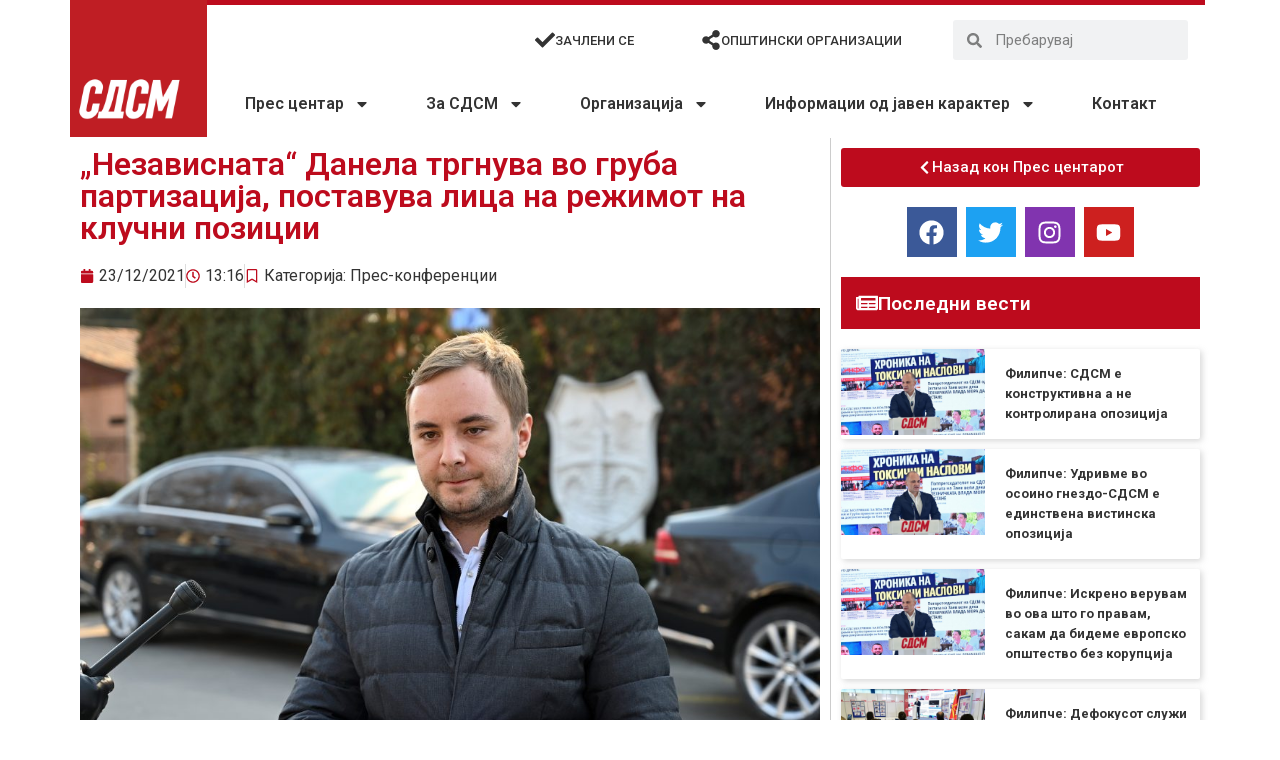

--- FILE ---
content_type: text/html; charset=UTF-8
request_url: https://sdsm.org.mk/pres-konferencii/39379
body_size: 26221
content:
<!doctype html>
<html lang="en-US">
<head>
<meta charset="UTF-8">
<meta name="viewport" content="width=device-width, initial-scale=1">
<link rel="profile" href="https://gmpg.org/xfn/11">
<meta name='robots' content='index, follow, max-image-preview:large, max-snippet:-1, max-video-preview:-1' />
<style>img:is([sizes="auto" i], [sizes^="auto," i]) { contain-intrinsic-size: 3000px 1500px }</style>
<!-- This site is optimized with the Yoast SEO plugin v26.0 - https://yoast.com/wordpress/plugins/seo/ -->
<title>„Независната“ Данела тргнува во груба партизација, поставува лица на режимот на клучни позиции - СДСМ - Социјалдемократски сојуз на Македонија</title>
<link rel="canonical" href="https://sdsm.org.mk/pres-konferencii/39379" />
<meta property="og:locale" content="en_US" />
<meta property="og:type" content="article" />
<meta property="og:title" content="„Независната“ Данела тргнува во груба партизација, поставува лица на режимот на клучни позиции - СДСМ - Социјалдемократски сојуз на Македонија" />
<meta property="og:description" content="Прес-конференција на СДСМ, Мартин Попов, организационен секретар и советник во Советот на Град Скопје Почитувани граѓани, почитувани новинари, Данела Арсовска градоначалничката на Град Скопје од ВМРО-ДПМНЕ тргнува во груба партизација на јавните установи и Јавните претпријатија под надлежност на Градот. „Независната“ Данела Арсовска предлага поставување лица на режимот на клучни позиции. Јелена Жугиќ, која со [&hellip;]" />
<meta property="og:url" content="https://sdsm.org.mk/pres-konferencii/39379" />
<meta property="og:site_name" content="СДСМ - Социјалдемократски сојуз на Македонија" />
<meta property="article:publisher" content="https://www.facebook.com/SDSMakedonija/" />
<meta property="article:published_time" content="2021-12-23T12:16:00+00:00" />
<meta property="article:modified_time" content="2021-12-23T12:18:37+00:00" />
<meta property="og:image" content="https://sdsm.org.mk/wp-content/uploads/2021/12/251CF0BB-4A88-4742-A569-93C0248C01FA.jpeg" />
<meta property="og:image:width" content="2000" />
<meta property="og:image:height" content="1331" />
<meta property="og:image:type" content="image/jpeg" />
<meta name="author" content="R" />
<meta name="twitter:card" content="summary_large_image" />
<meta name="twitter:creator" content="@sdsmakedonija" />
<meta name="twitter:site" content="@sdsmakedonija" />
<meta name="twitter:label1" content="Written by" />
<meta name="twitter:data1" content="R" />
<meta name="twitter:label2" content="Est. reading time" />
<meta name="twitter:data2" content="2 minutes" />
<script type="application/ld+json" class="yoast-schema-graph">{"@context":"https://schema.org","@graph":[{"@type":"Article","@id":"https://sdsm.org.mk/pres-konferencii/39379#article","isPartOf":{"@id":"https://sdsm.org.mk/pres-konferencii/39379"},"author":{"name":"R","@id":"https://sdsm.org.mk/#/schema/person/2426132620adec2e38f0391d23aabc16"},"headline":"„Независната“ Данела тргнува во груба партизација, поставува лица на режимот на клучни позиции","datePublished":"2021-12-23T12:16:00+00:00","dateModified":"2021-12-23T12:18:37+00:00","mainEntityOfPage":{"@id":"https://sdsm.org.mk/pres-konferencii/39379"},"wordCount":266,"publisher":{"@id":"https://sdsm.org.mk/#organization"},"image":{"@id":"https://sdsm.org.mk/pres-konferencii/39379#primaryimage"},"thumbnailUrl":"https://sdsm.org.mk/wp-content/uploads/2021/12/251CF0BB-4A88-4742-A569-93C0248C01FA.jpeg","articleSection":["Прес-конференции"],"inLanguage":"en-US"},{"@type":"WebPage","@id":"https://sdsm.org.mk/pres-konferencii/39379","url":"https://sdsm.org.mk/pres-konferencii/39379","name":"„Независната“ Данела тргнува во груба партизација, поставува лица на режимот на клучни позиции - СДСМ - Социјалдемократски сојуз на Македонија","isPartOf":{"@id":"https://sdsm.org.mk/#website"},"primaryImageOfPage":{"@id":"https://sdsm.org.mk/pres-konferencii/39379#primaryimage"},"image":{"@id":"https://sdsm.org.mk/pres-konferencii/39379#primaryimage"},"thumbnailUrl":"https://sdsm.org.mk/wp-content/uploads/2021/12/251CF0BB-4A88-4742-A569-93C0248C01FA.jpeg","datePublished":"2021-12-23T12:16:00+00:00","dateModified":"2021-12-23T12:18:37+00:00","breadcrumb":{"@id":"https://sdsm.org.mk/pres-konferencii/39379#breadcrumb"},"inLanguage":"en-US","potentialAction":[{"@type":"ReadAction","target":["https://sdsm.org.mk/pres-konferencii/39379"]}]},{"@type":"ImageObject","inLanguage":"en-US","@id":"https://sdsm.org.mk/pres-konferencii/39379#primaryimage","url":"https://sdsm.org.mk/wp-content/uploads/2021/12/251CF0BB-4A88-4742-A569-93C0248C01FA.jpeg","contentUrl":"https://sdsm.org.mk/wp-content/uploads/2021/12/251CF0BB-4A88-4742-A569-93C0248C01FA.jpeg","width":2000,"height":1331},{"@type":"BreadcrumbList","@id":"https://sdsm.org.mk/pres-konferencii/39379#breadcrumb","itemListElement":[{"@type":"ListItem","position":1,"name":"Home","item":"https://sdsm.org.mk/"},{"@type":"ListItem","position":2,"name":"„Независната“ Данела тргнува во груба партизација, поставува лица на режимот на клучни позиции"}]},{"@type":"WebSite","@id":"https://sdsm.org.mk/#website","url":"https://sdsm.org.mk/","name":"СДСМ - Социјалдемократски сојуз на Македонија","description":"Работиме здружено, солидарно, одлучно, храбро и со цврста верба, на реална Програма за заедничка и напредна Република Северна Македонија.","publisher":{"@id":"https://sdsm.org.mk/#organization"},"potentialAction":[{"@type":"SearchAction","target":{"@type":"EntryPoint","urlTemplate":"https://sdsm.org.mk/?s={search_term_string}"},"query-input":{"@type":"PropertyValueSpecification","valueRequired":true,"valueName":"search_term_string"}}],"inLanguage":"en-US"},{"@type":"Organization","@id":"https://sdsm.org.mk/#organization","name":"СДСМ - Социјалдемократски сојуз на Македонија","url":"https://sdsm.org.mk/","logo":{"@type":"ImageObject","inLanguage":"en-US","@id":"https://sdsm.org.mk/#/schema/logo/image/","url":"https://sdsm.org.mk/wp-content/uploads/2020/06/logo.png","contentUrl":"https://sdsm.org.mk/wp-content/uploads/2020/06/logo.png","width":1834,"height":1834,"caption":"СДСМ - Социјалдемократски сојуз на Македонија"},"image":{"@id":"https://sdsm.org.mk/#/schema/logo/image/"},"sameAs":["https://www.facebook.com/SDSMakedonija/","https://x.com/sdsmakedonija"]},{"@type":"Person","@id":"https://sdsm.org.mk/#/schema/person/2426132620adec2e38f0391d23aabc16","name":"R","url":"https://sdsm.org.mk/author/rogovsdsm"}]}</script>
<!-- / Yoast SEO plugin. -->
<link rel='dns-prefetch' href='//www.googletagmanager.com' />
<link rel="alternate" type="application/rss+xml" title="СДСМ - Социјалдемократски сојуз на Македонија &raquo; Feed" href="https://sdsm.org.mk/feed" />
<link rel="alternate" type="application/rss+xml" title="СДСМ - Социјалдемократски сојуз на Македонија &raquo; Comments Feed" href="https://sdsm.org.mk/comments/feed" />
<script>
window._wpemojiSettings = {"baseUrl":"https:\/\/s.w.org\/images\/core\/emoji\/16.0.1\/72x72\/","ext":".png","svgUrl":"https:\/\/s.w.org\/images\/core\/emoji\/16.0.1\/svg\/","svgExt":".svg","source":{"concatemoji":"https:\/\/sdsm.org.mk\/wp-includes\/js\/wp-emoji-release.min.js?ver=6.8.3"}};
/*! This file is auto-generated */
!function(s,n){var o,i,e;function c(e){try{var t={supportTests:e,timestamp:(new Date).valueOf()};sessionStorage.setItem(o,JSON.stringify(t))}catch(e){}}function p(e,t,n){e.clearRect(0,0,e.canvas.width,e.canvas.height),e.fillText(t,0,0);var t=new Uint32Array(e.getImageData(0,0,e.canvas.width,e.canvas.height).data),a=(e.clearRect(0,0,e.canvas.width,e.canvas.height),e.fillText(n,0,0),new Uint32Array(e.getImageData(0,0,e.canvas.width,e.canvas.height).data));return t.every(function(e,t){return e===a[t]})}function u(e,t){e.clearRect(0,0,e.canvas.width,e.canvas.height),e.fillText(t,0,0);for(var n=e.getImageData(16,16,1,1),a=0;a<n.data.length;a++)if(0!==n.data[a])return!1;return!0}function f(e,t,n,a){switch(t){case"flag":return n(e,"\ud83c\udff3\ufe0f\u200d\u26a7\ufe0f","\ud83c\udff3\ufe0f\u200b\u26a7\ufe0f")?!1:!n(e,"\ud83c\udde8\ud83c\uddf6","\ud83c\udde8\u200b\ud83c\uddf6")&&!n(e,"\ud83c\udff4\udb40\udc67\udb40\udc62\udb40\udc65\udb40\udc6e\udb40\udc67\udb40\udc7f","\ud83c\udff4\u200b\udb40\udc67\u200b\udb40\udc62\u200b\udb40\udc65\u200b\udb40\udc6e\u200b\udb40\udc67\u200b\udb40\udc7f");case"emoji":return!a(e,"\ud83e\udedf")}return!1}function g(e,t,n,a){var r="undefined"!=typeof WorkerGlobalScope&&self instanceof WorkerGlobalScope?new OffscreenCanvas(300,150):s.createElement("canvas"),o=r.getContext("2d",{willReadFrequently:!0}),i=(o.textBaseline="top",o.font="600 32px Arial",{});return e.forEach(function(e){i[e]=t(o,e,n,a)}),i}function t(e){var t=s.createElement("script");t.src=e,t.defer=!0,s.head.appendChild(t)}"undefined"!=typeof Promise&&(o="wpEmojiSettingsSupports",i=["flag","emoji"],n.supports={everything:!0,everythingExceptFlag:!0},e=new Promise(function(e){s.addEventListener("DOMContentLoaded",e,{once:!0})}),new Promise(function(t){var n=function(){try{var e=JSON.parse(sessionStorage.getItem(o));if("object"==typeof e&&"number"==typeof e.timestamp&&(new Date).valueOf()<e.timestamp+604800&&"object"==typeof e.supportTests)return e.supportTests}catch(e){}return null}();if(!n){if("undefined"!=typeof Worker&&"undefined"!=typeof OffscreenCanvas&&"undefined"!=typeof URL&&URL.createObjectURL&&"undefined"!=typeof Blob)try{var e="postMessage("+g.toString()+"("+[JSON.stringify(i),f.toString(),p.toString(),u.toString()].join(",")+"));",a=new Blob([e],{type:"text/javascript"}),r=new Worker(URL.createObjectURL(a),{name:"wpTestEmojiSupports"});return void(r.onmessage=function(e){c(n=e.data),r.terminate(),t(n)})}catch(e){}c(n=g(i,f,p,u))}t(n)}).then(function(e){for(var t in e)n.supports[t]=e[t],n.supports.everything=n.supports.everything&&n.supports[t],"flag"!==t&&(n.supports.everythingExceptFlag=n.supports.everythingExceptFlag&&n.supports[t]);n.supports.everythingExceptFlag=n.supports.everythingExceptFlag&&!n.supports.flag,n.DOMReady=!1,n.readyCallback=function(){n.DOMReady=!0}}).then(function(){return e}).then(function(){var e;n.supports.everything||(n.readyCallback(),(e=n.source||{}).concatemoji?t(e.concatemoji):e.wpemoji&&e.twemoji&&(t(e.twemoji),t(e.wpemoji)))}))}((window,document),window._wpemojiSettings);
</script>
<style id='wp-emoji-styles-inline-css'>
img.wp-smiley, img.emoji {
display: inline !important;
border: none !important;
box-shadow: none !important;
height: 1em !important;
width: 1em !important;
margin: 0 0.07em !important;
vertical-align: -0.1em !important;
background: none !important;
padding: 0 !important;
}
</style>
<!-- <link rel='stylesheet' id='wp-block-library-css' href='https://sdsm.org.mk/wp-includes/css/dist/block-library/style.min.css?ver=6.8.3' media='all' /> -->
<link rel="stylesheet" type="text/css" href="//sdsm.org.mk/wp-content/cache/wpfc-minified/30evguvt/40xn3.css" media="all"/>
<style id='global-styles-inline-css'>
:root{--wp--preset--aspect-ratio--square: 1;--wp--preset--aspect-ratio--4-3: 4/3;--wp--preset--aspect-ratio--3-4: 3/4;--wp--preset--aspect-ratio--3-2: 3/2;--wp--preset--aspect-ratio--2-3: 2/3;--wp--preset--aspect-ratio--16-9: 16/9;--wp--preset--aspect-ratio--9-16: 9/16;--wp--preset--color--black: #000000;--wp--preset--color--cyan-bluish-gray: #abb8c3;--wp--preset--color--white: #ffffff;--wp--preset--color--pale-pink: #f78da7;--wp--preset--color--vivid-red: #cf2e2e;--wp--preset--color--luminous-vivid-orange: #ff6900;--wp--preset--color--luminous-vivid-amber: #fcb900;--wp--preset--color--light-green-cyan: #7bdcb5;--wp--preset--color--vivid-green-cyan: #00d084;--wp--preset--color--pale-cyan-blue: #8ed1fc;--wp--preset--color--vivid-cyan-blue: #0693e3;--wp--preset--color--vivid-purple: #9b51e0;--wp--preset--gradient--vivid-cyan-blue-to-vivid-purple: linear-gradient(135deg,rgba(6,147,227,1) 0%,rgb(155,81,224) 100%);--wp--preset--gradient--light-green-cyan-to-vivid-green-cyan: linear-gradient(135deg,rgb(122,220,180) 0%,rgb(0,208,130) 100%);--wp--preset--gradient--luminous-vivid-amber-to-luminous-vivid-orange: linear-gradient(135deg,rgba(252,185,0,1) 0%,rgba(255,105,0,1) 100%);--wp--preset--gradient--luminous-vivid-orange-to-vivid-red: linear-gradient(135deg,rgba(255,105,0,1) 0%,rgb(207,46,46) 100%);--wp--preset--gradient--very-light-gray-to-cyan-bluish-gray: linear-gradient(135deg,rgb(238,238,238) 0%,rgb(169,184,195) 100%);--wp--preset--gradient--cool-to-warm-spectrum: linear-gradient(135deg,rgb(74,234,220) 0%,rgb(151,120,209) 20%,rgb(207,42,186) 40%,rgb(238,44,130) 60%,rgb(251,105,98) 80%,rgb(254,248,76) 100%);--wp--preset--gradient--blush-light-purple: linear-gradient(135deg,rgb(255,206,236) 0%,rgb(152,150,240) 100%);--wp--preset--gradient--blush-bordeaux: linear-gradient(135deg,rgb(254,205,165) 0%,rgb(254,45,45) 50%,rgb(107,0,62) 100%);--wp--preset--gradient--luminous-dusk: linear-gradient(135deg,rgb(255,203,112) 0%,rgb(199,81,192) 50%,rgb(65,88,208) 100%);--wp--preset--gradient--pale-ocean: linear-gradient(135deg,rgb(255,245,203) 0%,rgb(182,227,212) 50%,rgb(51,167,181) 100%);--wp--preset--gradient--electric-grass: linear-gradient(135deg,rgb(202,248,128) 0%,rgb(113,206,126) 100%);--wp--preset--gradient--midnight: linear-gradient(135deg,rgb(2,3,129) 0%,rgb(40,116,252) 100%);--wp--preset--font-size--small: 13px;--wp--preset--font-size--medium: 20px;--wp--preset--font-size--large: 36px;--wp--preset--font-size--x-large: 42px;--wp--preset--spacing--20: 0.44rem;--wp--preset--spacing--30: 0.67rem;--wp--preset--spacing--40: 1rem;--wp--preset--spacing--50: 1.5rem;--wp--preset--spacing--60: 2.25rem;--wp--preset--spacing--70: 3.38rem;--wp--preset--spacing--80: 5.06rem;--wp--preset--shadow--natural: 6px 6px 9px rgba(0, 0, 0, 0.2);--wp--preset--shadow--deep: 12px 12px 50px rgba(0, 0, 0, 0.4);--wp--preset--shadow--sharp: 6px 6px 0px rgba(0, 0, 0, 0.2);--wp--preset--shadow--outlined: 6px 6px 0px -3px rgba(255, 255, 255, 1), 6px 6px rgba(0, 0, 0, 1);--wp--preset--shadow--crisp: 6px 6px 0px rgba(0, 0, 0, 1);}:root { --wp--style--global--content-size: 800px;--wp--style--global--wide-size: 1200px; }:where(body) { margin: 0; }.wp-site-blocks > .alignleft { float: left; margin-right: 2em; }.wp-site-blocks > .alignright { float: right; margin-left: 2em; }.wp-site-blocks > .aligncenter { justify-content: center; margin-left: auto; margin-right: auto; }:where(.wp-site-blocks) > * { margin-block-start: 24px; margin-block-end: 0; }:where(.wp-site-blocks) > :first-child { margin-block-start: 0; }:where(.wp-site-blocks) > :last-child { margin-block-end: 0; }:root { --wp--style--block-gap: 24px; }:root :where(.is-layout-flow) > :first-child{margin-block-start: 0;}:root :where(.is-layout-flow) > :last-child{margin-block-end: 0;}:root :where(.is-layout-flow) > *{margin-block-start: 24px;margin-block-end: 0;}:root :where(.is-layout-constrained) > :first-child{margin-block-start: 0;}:root :where(.is-layout-constrained) > :last-child{margin-block-end: 0;}:root :where(.is-layout-constrained) > *{margin-block-start: 24px;margin-block-end: 0;}:root :where(.is-layout-flex){gap: 24px;}:root :where(.is-layout-grid){gap: 24px;}.is-layout-flow > .alignleft{float: left;margin-inline-start: 0;margin-inline-end: 2em;}.is-layout-flow > .alignright{float: right;margin-inline-start: 2em;margin-inline-end: 0;}.is-layout-flow > .aligncenter{margin-left: auto !important;margin-right: auto !important;}.is-layout-constrained > .alignleft{float: left;margin-inline-start: 0;margin-inline-end: 2em;}.is-layout-constrained > .alignright{float: right;margin-inline-start: 2em;margin-inline-end: 0;}.is-layout-constrained > .aligncenter{margin-left: auto !important;margin-right: auto !important;}.is-layout-constrained > :where(:not(.alignleft):not(.alignright):not(.alignfull)){max-width: var(--wp--style--global--content-size);margin-left: auto !important;margin-right: auto !important;}.is-layout-constrained > .alignwide{max-width: var(--wp--style--global--wide-size);}body .is-layout-flex{display: flex;}.is-layout-flex{flex-wrap: wrap;align-items: center;}.is-layout-flex > :is(*, div){margin: 0;}body .is-layout-grid{display: grid;}.is-layout-grid > :is(*, div){margin: 0;}body{padding-top: 0px;padding-right: 0px;padding-bottom: 0px;padding-left: 0px;}a:where(:not(.wp-element-button)){text-decoration: underline;}:root :where(.wp-element-button, .wp-block-button__link){background-color: #32373c;border-width: 0;color: #fff;font-family: inherit;font-size: inherit;line-height: inherit;padding: calc(0.667em + 2px) calc(1.333em + 2px);text-decoration: none;}.has-black-color{color: var(--wp--preset--color--black) !important;}.has-cyan-bluish-gray-color{color: var(--wp--preset--color--cyan-bluish-gray) !important;}.has-white-color{color: var(--wp--preset--color--white) !important;}.has-pale-pink-color{color: var(--wp--preset--color--pale-pink) !important;}.has-vivid-red-color{color: var(--wp--preset--color--vivid-red) !important;}.has-luminous-vivid-orange-color{color: var(--wp--preset--color--luminous-vivid-orange) !important;}.has-luminous-vivid-amber-color{color: var(--wp--preset--color--luminous-vivid-amber) !important;}.has-light-green-cyan-color{color: var(--wp--preset--color--light-green-cyan) !important;}.has-vivid-green-cyan-color{color: var(--wp--preset--color--vivid-green-cyan) !important;}.has-pale-cyan-blue-color{color: var(--wp--preset--color--pale-cyan-blue) !important;}.has-vivid-cyan-blue-color{color: var(--wp--preset--color--vivid-cyan-blue) !important;}.has-vivid-purple-color{color: var(--wp--preset--color--vivid-purple) !important;}.has-black-background-color{background-color: var(--wp--preset--color--black) !important;}.has-cyan-bluish-gray-background-color{background-color: var(--wp--preset--color--cyan-bluish-gray) !important;}.has-white-background-color{background-color: var(--wp--preset--color--white) !important;}.has-pale-pink-background-color{background-color: var(--wp--preset--color--pale-pink) !important;}.has-vivid-red-background-color{background-color: var(--wp--preset--color--vivid-red) !important;}.has-luminous-vivid-orange-background-color{background-color: var(--wp--preset--color--luminous-vivid-orange) !important;}.has-luminous-vivid-amber-background-color{background-color: var(--wp--preset--color--luminous-vivid-amber) !important;}.has-light-green-cyan-background-color{background-color: var(--wp--preset--color--light-green-cyan) !important;}.has-vivid-green-cyan-background-color{background-color: var(--wp--preset--color--vivid-green-cyan) !important;}.has-pale-cyan-blue-background-color{background-color: var(--wp--preset--color--pale-cyan-blue) !important;}.has-vivid-cyan-blue-background-color{background-color: var(--wp--preset--color--vivid-cyan-blue) !important;}.has-vivid-purple-background-color{background-color: var(--wp--preset--color--vivid-purple) !important;}.has-black-border-color{border-color: var(--wp--preset--color--black) !important;}.has-cyan-bluish-gray-border-color{border-color: var(--wp--preset--color--cyan-bluish-gray) !important;}.has-white-border-color{border-color: var(--wp--preset--color--white) !important;}.has-pale-pink-border-color{border-color: var(--wp--preset--color--pale-pink) !important;}.has-vivid-red-border-color{border-color: var(--wp--preset--color--vivid-red) !important;}.has-luminous-vivid-orange-border-color{border-color: var(--wp--preset--color--luminous-vivid-orange) !important;}.has-luminous-vivid-amber-border-color{border-color: var(--wp--preset--color--luminous-vivid-amber) !important;}.has-light-green-cyan-border-color{border-color: var(--wp--preset--color--light-green-cyan) !important;}.has-vivid-green-cyan-border-color{border-color: var(--wp--preset--color--vivid-green-cyan) !important;}.has-pale-cyan-blue-border-color{border-color: var(--wp--preset--color--pale-cyan-blue) !important;}.has-vivid-cyan-blue-border-color{border-color: var(--wp--preset--color--vivid-cyan-blue) !important;}.has-vivid-purple-border-color{border-color: var(--wp--preset--color--vivid-purple) !important;}.has-vivid-cyan-blue-to-vivid-purple-gradient-background{background: var(--wp--preset--gradient--vivid-cyan-blue-to-vivid-purple) !important;}.has-light-green-cyan-to-vivid-green-cyan-gradient-background{background: var(--wp--preset--gradient--light-green-cyan-to-vivid-green-cyan) !important;}.has-luminous-vivid-amber-to-luminous-vivid-orange-gradient-background{background: var(--wp--preset--gradient--luminous-vivid-amber-to-luminous-vivid-orange) !important;}.has-luminous-vivid-orange-to-vivid-red-gradient-background{background: var(--wp--preset--gradient--luminous-vivid-orange-to-vivid-red) !important;}.has-very-light-gray-to-cyan-bluish-gray-gradient-background{background: var(--wp--preset--gradient--very-light-gray-to-cyan-bluish-gray) !important;}.has-cool-to-warm-spectrum-gradient-background{background: var(--wp--preset--gradient--cool-to-warm-spectrum) !important;}.has-blush-light-purple-gradient-background{background: var(--wp--preset--gradient--blush-light-purple) !important;}.has-blush-bordeaux-gradient-background{background: var(--wp--preset--gradient--blush-bordeaux) !important;}.has-luminous-dusk-gradient-background{background: var(--wp--preset--gradient--luminous-dusk) !important;}.has-pale-ocean-gradient-background{background: var(--wp--preset--gradient--pale-ocean) !important;}.has-electric-grass-gradient-background{background: var(--wp--preset--gradient--electric-grass) !important;}.has-midnight-gradient-background{background: var(--wp--preset--gradient--midnight) !important;}.has-small-font-size{font-size: var(--wp--preset--font-size--small) !important;}.has-medium-font-size{font-size: var(--wp--preset--font-size--medium) !important;}.has-large-font-size{font-size: var(--wp--preset--font-size--large) !important;}.has-x-large-font-size{font-size: var(--wp--preset--font-size--x-large) !important;}
:root :where(.wp-block-pullquote){font-size: 1.5em;line-height: 1.6;}
</style>
<!-- <link rel='stylesheet' id='htbbootstrap-css' href='https://sdsm.org.mk/wp-content/plugins/ht-mega-for-elementor/assets/css/htbbootstrap.css?ver=2.9.6' media='all' /> -->
<!-- <link rel='stylesheet' id='font-awesome-css' href='https://sdsm.org.mk/wp-content/plugins/elementor/assets/lib/font-awesome/css/font-awesome.min.css?ver=4.7.0' media='all' /> -->
<!-- <link rel='stylesheet' id='htmega-animation-css' href='https://sdsm.org.mk/wp-content/plugins/ht-mega-for-elementor/assets/css/animation.css?ver=2.9.6' media='all' /> -->
<!-- <link rel='stylesheet' id='htmega-keyframes-css' href='https://sdsm.org.mk/wp-content/plugins/ht-mega-for-elementor/assets/css/htmega-keyframes.css?ver=2.9.6' media='all' /> -->
<!-- <link rel='stylesheet' id='htmega-global-style-css' href='https://sdsm.org.mk/wp-content/plugins/ht-mega-for-elementor/assets/css/htmega-global-style.css?ver=2.9.6' media='all' /> -->
<!-- <link rel='stylesheet' id='hello-elementor-css' href='https://sdsm.org.mk/wp-content/themes/hello-elementor/assets/css/reset.css?ver=3.4.4' media='all' /> -->
<!-- <link rel='stylesheet' id='hello-elementor-theme-style-css' href='https://sdsm.org.mk/wp-content/themes/hello-elementor/assets/css/theme.css?ver=3.4.4' media='all' /> -->
<!-- <link rel='stylesheet' id='hello-elementor-header-footer-css' href='https://sdsm.org.mk/wp-content/themes/hello-elementor/assets/css/header-footer.css?ver=3.4.4' media='all' /> -->
<!-- <link rel='stylesheet' id='elementor-frontend-css' href='https://sdsm.org.mk/wp-content/plugins/elementor/assets/css/frontend.min.css?ver=3.32.2' media='all' /> -->
<!-- <link rel='stylesheet' id='eael-general-css' href='https://sdsm.org.mk/wp-content/plugins/essential-addons-for-elementor-lite/assets/front-end/css/view/general.min.css?ver=6.3.2' media='all' /> -->
<!-- <link rel='stylesheet' id='eael-7-css' href='https://sdsm.org.mk/wp-content/uploads/essential-addons-elementor/eael-7.css?ver=1640265517' media='all' /> -->
<!-- <link rel='stylesheet' id='widget-image-css' href='https://sdsm.org.mk/wp-content/plugins/elementor/assets/css/widget-image.min.css?ver=3.32.2' media='all' /> -->
<!-- <link rel='stylesheet' id='widget-nav-menu-css' href='https://sdsm.org.mk/wp-content/plugins/elementor-pro/assets/css/widget-nav-menu.min.css?ver=3.32.1' media='all' /> -->
<!-- <link rel='stylesheet' id='widget-icon-box-css' href='https://sdsm.org.mk/wp-content/plugins/elementor/assets/css/widget-icon-box.min.css?ver=3.32.2' media='all' /> -->
<!-- <link rel='stylesheet' id='widget-search-form-css' href='https://sdsm.org.mk/wp-content/plugins/elementor-pro/assets/css/widget-search-form.min.css?ver=3.32.1' media='all' /> -->
<!-- <link rel='stylesheet' id='widget-icon-list-css' href='https://sdsm.org.mk/wp-content/plugins/elementor/assets/css/widget-icon-list.min.css?ver=3.32.2' media='all' /> -->
<!-- <link rel='stylesheet' id='widget-heading-css' href='https://sdsm.org.mk/wp-content/plugins/elementor/assets/css/widget-heading.min.css?ver=3.32.2' media='all' /> -->
<!-- <link rel='stylesheet' id='widget-post-info-css' href='https://sdsm.org.mk/wp-content/plugins/elementor-pro/assets/css/widget-post-info.min.css?ver=3.32.1' media='all' /> -->
<!-- <link rel='stylesheet' id='widget-share-buttons-css' href='https://sdsm.org.mk/wp-content/plugins/elementor-pro/assets/css/widget-share-buttons.min.css?ver=3.32.1' media='all' /> -->
<!-- <link rel='stylesheet' id='e-apple-webkit-css' href='https://sdsm.org.mk/wp-content/plugins/elementor/assets/css/conditionals/apple-webkit.min.css?ver=3.32.2' media='all' /> -->
<!-- <link rel='stylesheet' id='widget-post-navigation-css' href='https://sdsm.org.mk/wp-content/plugins/elementor-pro/assets/css/widget-post-navigation.min.css?ver=3.32.1' media='all' /> -->
<!-- <link rel='stylesheet' id='widget-social-icons-css' href='https://sdsm.org.mk/wp-content/plugins/elementor/assets/css/widget-social-icons.min.css?ver=3.32.2' media='all' /> -->
<!-- <link rel='stylesheet' id='widget-posts-css' href='https://sdsm.org.mk/wp-content/plugins/elementor-pro/assets/css/widget-posts.min.css?ver=3.32.1' media='all' /> -->
<link rel="stylesheet" type="text/css" href="//sdsm.org.mk/wp-content/cache/wpfc-minified/9atzdt28/40xn3.css" media="all"/>
<link rel='stylesheet' id='elementor-post-8-css' href='https://sdsm.org.mk/wp-content/uploads/elementor/css/post-8.css?ver=1766309361' media='all' />
<link rel='stylesheet' id='elementor-post-7-css' href='https://sdsm.org.mk/wp-content/uploads/elementor/css/post-7.css?ver=1766309361' media='all' />
<link rel='stylesheet' id='elementor-post-231-css' href='https://sdsm.org.mk/wp-content/uploads/elementor/css/post-231.css?ver=1766309361' media='all' />
<link rel='stylesheet' id='elementor-post-257-css' href='https://sdsm.org.mk/wp-content/uploads/elementor/css/post-257.css?ver=1766309404' media='all' />
<link rel='stylesheet' id='elementor-gf-roboto-css' href='https://fonts.googleapis.com/css?family=Roboto:100,100italic,200,200italic,300,300italic,400,400italic,500,500italic,600,600italic,700,700italic,800,800italic,900,900italic&#038;display=auto' media='all' />
<link rel='stylesheet' id='elementor-gf-robotoslab-css' href='https://fonts.googleapis.com/css?family=Roboto+Slab:100,100italic,200,200italic,300,300italic,400,400italic,500,500italic,600,600italic,700,700italic,800,800italic,900,900italic&#038;display=auto' media='all' />
<link rel='stylesheet' id='elementor-gf-robotocondensed-css' href='https://fonts.googleapis.com/css?family=Roboto+Condensed:100,100italic,200,200italic,300,300italic,400,400italic,500,500italic,600,600italic,700,700italic,800,800italic,900,900italic&#038;display=auto' media='all' />
<script src='//sdsm.org.mk/wp-content/cache/wpfc-minified/l0h3wjuf/40xn3.js' type="text/javascript"></script>
<!-- <script src="https://sdsm.org.mk/wp-includes/js/jquery/jquery.min.js?ver=3.7.1" id="jquery-core-js"></script> -->
<!-- <script src="https://sdsm.org.mk/wp-includes/js/jquery/jquery-migrate.min.js?ver=3.4.1" id="jquery-migrate-js"></script> -->
<link rel="https://api.w.org/" href="https://sdsm.org.mk/wp-json/" /><link rel="alternate" title="JSON" type="application/json" href="https://sdsm.org.mk/wp-json/wp/v2/posts/39379" /><link rel="EditURI" type="application/rsd+xml" title="RSD" href="https://sdsm.org.mk/xmlrpc.php?rsd" />
<meta name="generator" content="WordPress 6.8.3" />
<link rel='shortlink' href='https://sdsm.org.mk/?p=39379' />
<link rel="alternate" title="oEmbed (JSON)" type="application/json+oembed" href="https://sdsm.org.mk/wp-json/oembed/1.0/embed?url=https%3A%2F%2Fsdsm.org.mk%2Fpres-konferencii%2F39379" />
<link rel="alternate" title="oEmbed (XML)" type="text/xml+oembed" href="https://sdsm.org.mk/wp-json/oembed/1.0/embed?url=https%3A%2F%2Fsdsm.org.mk%2Fpres-konferencii%2F39379&#038;format=xml" />
<meta name="generator" content="Site Kit by Google 1.162.1" /><meta name="generator" content="Elementor 3.32.2; features: e_font_icon_svg, additional_custom_breakpoints; settings: css_print_method-external, google_font-enabled, font_display-auto">
<meta property="fb:app_id" content="3350056498346268" />			<style>
.e-con.e-parent:nth-of-type(n+4):not(.e-lazyloaded):not(.e-no-lazyload),
.e-con.e-parent:nth-of-type(n+4):not(.e-lazyloaded):not(.e-no-lazyload) * {
background-image: none !important;
}
@media screen and (max-height: 1024px) {
.e-con.e-parent:nth-of-type(n+3):not(.e-lazyloaded):not(.e-no-lazyload),
.e-con.e-parent:nth-of-type(n+3):not(.e-lazyloaded):not(.e-no-lazyload) * {
background-image: none !important;
}
}
@media screen and (max-height: 640px) {
.e-con.e-parent:nth-of-type(n+2):not(.e-lazyloaded):not(.e-no-lazyload),
.e-con.e-parent:nth-of-type(n+2):not(.e-lazyloaded):not(.e-no-lazyload) * {
background-image: none !important;
}
}
</style>
<link rel="icon" href="https://sdsm.org.mk/wp-content/uploads/2020/06/cropped-logo-32x32.png" sizes="32x32" />
<link rel="icon" href="https://sdsm.org.mk/wp-content/uploads/2020/06/cropped-logo-192x192.png" sizes="192x192" />
<link rel="apple-touch-icon" href="https://sdsm.org.mk/wp-content/uploads/2020/06/cropped-logo-180x180.png" />
<meta name="msapplication-TileImage" content="https://sdsm.org.mk/wp-content/uploads/2020/06/cropped-logo-270x270.png" />
</head>
<body class="wp-singular post-template-default single single-post postid-39379 single-format-standard wp-custom-logo wp-embed-responsive wp-theme-hello-elementor hello-elementor-default elementor-default elementor-kit-8 elementor-page-257">
<a class="skip-link screen-reader-text" href="#content">Skip to content</a>
<header data-elementor-type="header" data-elementor-id="7" class="elementor elementor-7 elementor-location-header" data-elementor-post-type="elementor_library">
<section class="elementor-section elementor-top-section elementor-element elementor-element-14fa2b5 elementor-hidden-phone elementor-section-boxed elementor-section-height-default elementor-section-height-default" data-id="14fa2b5" data-element_type="section">
<div class="elementor-container elementor-column-gap-default">
<div class="elementor-column elementor-col-33 elementor-top-column elementor-element elementor-element-a9720a9" data-id="a9720a9" data-element_type="column">
<div class="elementor-widget-wrap elementor-element-populated">
<div class="elementor-element elementor-element-e31bb7d elementor-widget elementor-widget-theme-site-logo elementor-widget-image" data-id="e31bb7d" data-element_type="widget" data-widget_type="theme-site-logo.default">
<div class="elementor-widget-container">
<a href="https://sdsm.org.mk">
<img width="1834" height="1834" src="https://sdsm.org.mk/wp-content/uploads/2020/06/logo.png" class="attachment-full size-full wp-image-9" alt="" srcset="https://sdsm.org.mk/wp-content/uploads/2020/06/logo.png 1834w, https://sdsm.org.mk/wp-content/uploads/2020/06/logo-300x300.png 300w, https://sdsm.org.mk/wp-content/uploads/2020/06/logo-1024x1024.png 1024w, https://sdsm.org.mk/wp-content/uploads/2020/06/logo-150x150.png 150w, https://sdsm.org.mk/wp-content/uploads/2020/06/logo-768x768.png 768w, https://sdsm.org.mk/wp-content/uploads/2020/06/logo-1536x1536.png 1536w" sizes="(max-width: 1834px) 100vw, 1834px" />				</a>
</div>
</div>
</div>
</div>
<div class="elementor-column elementor-col-66 elementor-top-column elementor-element elementor-element-a74f7c3" data-id="a74f7c3" data-element_type="column">
<div class="elementor-widget-wrap elementor-element-populated">
<section class="elementor-section elementor-inner-section elementor-element elementor-element-c6cb650 elementor-section-content-middle elementor-section-boxed elementor-section-height-default elementor-section-height-default" data-id="c6cb650" data-element_type="section">
<div class="elementor-container elementor-column-gap-narrow">
<div class="elementor-column elementor-col-25 elementor-inner-column elementor-element elementor-element-ff11e7b" data-id="ff11e7b" data-element_type="column">
<div class="elementor-widget-wrap elementor-element-populated">
</div>
</div>
<div class="elementor-column elementor-col-25 elementor-inner-column elementor-element elementor-element-6cd251f" data-id="6cd251f" data-element_type="column">
<div class="elementor-widget-wrap elementor-element-populated">
<div class="elementor-element elementor-element-2e32ef1 elementor-position-left elementor-view-default elementor-mobile-position-top elementor-widget elementor-widget-icon-box" data-id="2e32ef1" data-element_type="widget" data-widget_type="icon-box.default">
<div class="elementor-widget-container">
<div class="elementor-icon-box-wrapper">
<div class="elementor-icon-box-icon">
<a href="https://sdsm.org.mk/zacleni-se" class="elementor-icon" tabindex="-1" aria-label="Зачлени се">
<svg aria-hidden="true" class="e-font-icon-svg e-fas-check" viewBox="0 0 512 512" xmlns="http://www.w3.org/2000/svg"><path d="M173.898 439.404l-166.4-166.4c-9.997-9.997-9.997-26.206 0-36.204l36.203-36.204c9.997-9.998 26.207-9.998 36.204 0L192 312.69 432.095 72.596c9.997-9.997 26.207-9.997 36.204 0l36.203 36.204c9.997 9.997 9.997 26.206 0 36.204l-294.4 294.401c-9.998 9.997-26.207 9.997-36.204-.001z"></path></svg>				</a>
</div>
<div class="elementor-icon-box-content">
<div class="elementor-icon-box-title">
<a href="https://sdsm.org.mk/zacleni-se" >
Зачлени се						</a>
</div>
</div>
</div>
</div>
</div>
</div>
</div>
<div class="elementor-column elementor-col-25 elementor-inner-column elementor-element elementor-element-d35fb97" data-id="d35fb97" data-element_type="column">
<div class="elementor-widget-wrap elementor-element-populated">
<div class="elementor-element elementor-element-f856e20 elementor-position-left elementor-view-default elementor-mobile-position-top elementor-widget elementor-widget-icon-box" data-id="f856e20" data-element_type="widget" data-widget_type="icon-box.default">
<div class="elementor-widget-container">
<div class="elementor-icon-box-wrapper">
<div class="elementor-icon-box-icon">
<a href="https://sdsm.org.mk/organizacija/organi/oo" class="elementor-icon" tabindex="-1" aria-label="Општински организации">
<svg aria-hidden="true" class="e-font-icon-svg e-fas-share-alt" viewBox="0 0 448 512" xmlns="http://www.w3.org/2000/svg"><path d="M352 320c-22.608 0-43.387 7.819-59.79 20.895l-102.486-64.054a96.551 96.551 0 0 0 0-41.683l102.486-64.054C308.613 184.181 329.392 192 352 192c53.019 0 96-42.981 96-96S405.019 0 352 0s-96 42.981-96 96c0 7.158.79 14.13 2.276 20.841L155.79 180.895C139.387 167.819 118.608 160 96 160c-53.019 0-96 42.981-96 96s42.981 96 96 96c22.608 0 43.387-7.819 59.79-20.895l102.486 64.054A96.301 96.301 0 0 0 256 416c0 53.019 42.981 96 96 96s96-42.981 96-96-42.981-96-96-96z"></path></svg>				</a>
</div>
<div class="elementor-icon-box-content">
<div class="elementor-icon-box-title">
<a href="https://sdsm.org.mk/organizacija/organi/oo" >
Општински организации						</a>
</div>
</div>
</div>
</div>
</div>
</div>
</div>
<div class="elementor-column elementor-col-25 elementor-inner-column elementor-element elementor-element-90ec115" data-id="90ec115" data-element_type="column">
<div class="elementor-widget-wrap elementor-element-populated">
<div class="elementor-element elementor-element-287ccb2 elementor-search-form--skin-minimal elementor-widget elementor-widget-search-form" data-id="287ccb2" data-element_type="widget" data-settings="{&quot;skin&quot;:&quot;minimal&quot;}" data-widget_type="search-form.default">
<div class="elementor-widget-container">
<search role="search">
<form class="elementor-search-form" action="https://sdsm.org.mk" method="get">
<div class="elementor-search-form__container">
<label class="elementor-screen-only" for="elementor-search-form-287ccb2">Search</label>
<div class="elementor-search-form__icon">
<div class="e-font-icon-svg-container"><svg aria-hidden="true" class="e-font-icon-svg e-fas-search" viewBox="0 0 512 512" xmlns="http://www.w3.org/2000/svg"><path d="M505 442.7L405.3 343c-4.5-4.5-10.6-7-17-7H372c27.6-35.3 44-79.7 44-128C416 93.1 322.9 0 208 0S0 93.1 0 208s93.1 208 208 208c48.3 0 92.7-16.4 128-44v16.3c0 6.4 2.5 12.5 7 17l99.7 99.7c9.4 9.4 24.6 9.4 33.9 0l28.3-28.3c9.4-9.4 9.4-24.6.1-34zM208 336c-70.7 0-128-57.2-128-128 0-70.7 57.2-128 128-128 70.7 0 128 57.2 128 128 0 70.7-57.2 128-128 128z"></path></svg></div>							<span class="elementor-screen-only">Search</span>
</div>
<input id="elementor-search-form-287ccb2" placeholder="Пребарувај" class="elementor-search-form__input" type="search" name="s" value="">
</div>
</form>
</search>
</div>
</div>
</div>
</div>
</div>
</section>
<div class="elementor-element elementor-element-0364a4d elementor-nav-menu__align-justify elementor-nav-menu--dropdown-none elementor-hidden-phone elementor-widget elementor-widget-nav-menu" data-id="0364a4d" data-element_type="widget" data-settings="{&quot;layout&quot;:&quot;horizontal&quot;,&quot;submenu_icon&quot;:{&quot;value&quot;:&quot;&lt;svg aria-hidden=\&quot;true\&quot; class=\&quot;e-font-icon-svg e-fas-caret-down\&quot; viewBox=\&quot;0 0 320 512\&quot; xmlns=\&quot;http:\/\/www.w3.org\/2000\/svg\&quot;&gt;&lt;path d=\&quot;M31.3 192h257.3c17.8 0 26.7 21.5 14.1 34.1L174.1 354.8c-7.8 7.8-20.5 7.8-28.3 0L17.2 226.1C4.6 213.5 13.5 192 31.3 192z\&quot;&gt;&lt;\/path&gt;&lt;\/svg&gt;&quot;,&quot;library&quot;:&quot;fa-solid&quot;}}" data-widget_type="nav-menu.default">
<div class="elementor-widget-container">
<nav aria-label="Menu" class="elementor-nav-menu--main elementor-nav-menu__container elementor-nav-menu--layout-horizontal e--pointer-underline e--animation-fade">
<ul id="menu-1-0364a4d" class="elementor-nav-menu"><li class="menu-item menu-item-type-post_type menu-item-object-page menu-item-has-children menu-item-134"><a href="https://sdsm.org.mk/press" class="elementor-item">Прес центар</a>
<ul class="sub-menu elementor-nav-menu--dropdown">
<li class="menu-item menu-item-type-post_type menu-item-object-page menu-item-519"><a href="https://sdsm.org.mk/press/pres-konferencii" class="elementor-sub-item">Прес-конференции</a></li>
<li class="menu-item menu-item-type-post_type menu-item-object-page menu-item-515"><a href="https://sdsm.org.mk/press/soopshtenija" class="elementor-sub-item">Соопштенија</a></li>
<li class="menu-item menu-item-type-post_type menu-item-object-page menu-item-518"><a href="https://sdsm.org.mk/press/obrakjanja" class="elementor-sub-item">Обраќања</a></li>
<li class="menu-item menu-item-type-post_type menu-item-object-page menu-item-516"><a href="https://sdsm.org.mk/press/intervjua" class="elementor-sub-item">Став/Интервјуа</a></li>
<li class="menu-item menu-item-type-post_type menu-item-object-page menu-item-1282"><a href="https://sdsm.org.mk/press/%d0%bd%d0%b0%d1%98%d0%b0%d0%b2%d0%b8" class="elementor-sub-item">Најави</a></li>
<li class="menu-item menu-item-type-post_type menu-item-object-page menu-item-135"><a href="https://sdsm.org.mk/press/portparol" class="elementor-sub-item">Портпарол</a></li>
</ul>
</li>
<li class="menu-item menu-item-type-post_type menu-item-object-page menu-item-has-children menu-item-111"><a href="https://sdsm.org.mk/sdsm" class="elementor-item">За СДСМ</a>
<ul class="sub-menu elementor-nav-menu--dropdown">
<li class="menu-item menu-item-type-post_type menu-item-object-page menu-item-113"><a href="https://sdsm.org.mk/sdsm/koi-sme-nie" class="elementor-sub-item">Кои сме ние?</a></li>
<li class="menu-item menu-item-type-post_type menu-item-object-page menu-item-114"><a href="https://sdsm.org.mk/sdsm/za-gragjanite" class="elementor-sub-item">СДСМ за граѓаните</a></li>
<li class="menu-item menu-item-type-post_type menu-item-object-page menu-item-20581"><a href="https://sdsm.org.mk/sdsm/izvestai" class="elementor-sub-item">Годишни извештаи</a></li>
<li class="menu-item menu-item-type-post_type menu-item-object-page menu-item-42349"><a href="https://sdsm.org.mk/finansiski-izveshtai/godisni-smetki" class="elementor-sub-item">Годишни сметки</a></li>
<li class="menu-item menu-item-type-post_type menu-item-object-page menu-item-115"><a href="https://sdsm.org.mk/sdsm/statut" class="elementor-sub-item">Статут на партијата</a></li>
<li class="menu-item menu-item-type-post_type menu-item-object-page menu-item-116"><a href="https://sdsm.org.mk/sdsm/istorija" class="elementor-sub-item">Историја на партијата</a></li>
</ul>
</li>
<li class="menu-item menu-item-type-post_type menu-item-object-page menu-item-has-children menu-item-118"><a href="https://sdsm.org.mk/organizacija" class="elementor-item">Организација</a>
<ul class="sub-menu elementor-nav-menu--dropdown">
<li class="menu-item menu-item-type-post_type menu-item-object-page menu-item-131"><a href="https://sdsm.org.mk/organizacija/pretsedatel" class="elementor-sub-item">Претседател</a></li>
<li class="menu-item menu-item-type-post_type menu-item-object-page menu-item-120"><a href="https://sdsm.org.mk/organizacija/zam-pretsedatel" class="elementor-sub-item">Заменик претседател</a></li>
<li class="menu-item menu-item-type-post_type menu-item-object-page menu-item-119"><a href="https://sdsm.org.mk/organizacija/gen-sek" class="elementor-sub-item">Генерален секретар</a></li>
<li class="menu-item menu-item-type-post_type menu-item-object-page menu-item-129"><a href="https://sdsm.org.mk/organizacija/potpretsedateli" class="elementor-sub-item">Потпретседатели</a></li>
<li class="menu-item menu-item-type-post_type menu-item-object-page menu-item-25053"><a href="https://sdsm.org.mk/organizacija/organizacionen-sekretar" class="elementor-sub-item">Организациони секретари</a></li>
<li class="menu-item menu-item-type-post_type menu-item-object-page menu-item-25052"><a href="https://sdsm.org.mk/organizacija/sekretar-za-megjunarodna-sorabotka" class="elementor-sub-item">Секретар за меѓународна соработка</a></li>
<li class="menu-item menu-item-type-post_type menu-item-object-page menu-item-has-children menu-item-121"><a href="https://sdsm.org.mk/organizacija/organi" class="elementor-sub-item">Органи на партијата</a>
<ul class="sub-menu elementor-nav-menu--dropdown">
<li class="menu-item menu-item-type-post_type menu-item-object-page menu-item-125"><a href="https://sdsm.org.mk/organizacija/organi/kongres" class="elementor-sub-item">Конгрес</a></li>
<li class="menu-item menu-item-type-post_type menu-item-object-page menu-item-128"><a href="https://sdsm.org.mk/organizacija/organi/centralen" class="elementor-sub-item">Централен одбор</a></li>
<li class="menu-item menu-item-type-post_type menu-item-object-page menu-item-126"><a href="https://sdsm.org.mk/organizacija/organi/nadzoren" class="elementor-sub-item">Надзорен одбор</a></li>
<li class="menu-item menu-item-type-post_type menu-item-object-page menu-item-123"><a href="https://sdsm.org.mk/organizacija/organi/izvrshen" class="elementor-sub-item">Извршен одбор</a></li>
<li class="menu-item menu-item-type-post_type menu-item-object-page menu-item-122"><a href="https://sdsm.org.mk/organizacija/organi/go-skopje" class="elementor-sub-item">Градска организација Скопје</a></li>
<li class="menu-item menu-item-type-post_type menu-item-object-page menu-item-127"><a href="https://sdsm.org.mk/organizacija/organi/oo" class="elementor-sub-item">Општински организации</a></li>
<li class="menu-item menu-item-type-post_type menu-item-object-page menu-item-124"><a href="https://sdsm.org.mk/organizacija/organi/komisii" class="elementor-sub-item">Комисии</a></li>
</ul>
</li>
<li class="menu-item menu-item-type-post_type menu-item-object-page menu-item-133"><a href="https://sdsm.org.mk/organizacija/forum-na-zheni" class="elementor-sub-item">Форум на жени</a></li>
<li class="menu-item menu-item-type-post_type menu-item-object-page menu-item-132"><a href="https://sdsm.org.mk/organizacija/sdmm" class="elementor-sub-item">СДММ</a></li>
<li class="menu-item menu-item-type-post_type menu-item-object-page menu-item-130"><a href="https://sdsm.org.mk/organizacija/pratenichka" class="elementor-sub-item">Пратеничка група</a></li>
<li class="menu-item menu-item-type-post_type menu-item-object-page menu-item-43827"><a href="https://sdsm.org.mk/centar-za-istrazuvanje-i-analiza" class="elementor-sub-item">Центар за истражување и анализа на СДСМ</a></li>
</ul>
</li>
<li class="menu-item menu-item-type-post_type menu-item-object-page menu-item-has-children menu-item-42982"><a href="https://sdsm.org.mk/informacii-od-javen-karakter" class="elementor-item">Информации од јавен карактер</a>
<ul class="sub-menu elementor-nav-menu--dropdown">
<li class="menu-item menu-item-type-post_type menu-item-object-page menu-item-44231"><a href="https://sdsm.org.mk/informacii-od-javen-karakter" class="elementor-sub-item">Информации од јавен карактер</a></li>
<li class="menu-item menu-item-type-post_type menu-item-object-page menu-item-44232"><a href="https://sdsm.org.mk/informacii-od-javen-karakter/lista-informacii" class="elementor-sub-item">Листа на информации од јавен карактер</a></li>
<li class="menu-item menu-item-type-post_type menu-item-object-page menu-item-has-children menu-item-43393"><a href="https://sdsm.org.mk/finansiski-izveshtai" class="elementor-sub-item">Финансиски извештаи</a>
<ul class="sub-menu elementor-nav-menu--dropdown">
<li class="menu-item menu-item-type-post_type menu-item-object-page menu-item-43957"><a href="https://sdsm.org.mk/finansiski-izveshtai/izvestai-za-redovno-rabotenje" class="elementor-sub-item">Информации за приходи и расходи за редовно работење на СДСМ​</a></li>
<li class="menu-item menu-item-type-post_type menu-item-object-page menu-item-43956"><a href="https://sdsm.org.mk/finansiski-izveshtai/informacii-za-izborni-kampanji" class="elementor-sub-item">Информации за приходи и расходи за изборни кампањи​</a></li>
<li class="menu-item menu-item-type-post_type menu-item-object-page menu-item-44247"><a href="https://sdsm.org.mk/finansiski-izveshtai/godisni-smetki" class="elementor-sub-item">Годишни сметки</a></li>
</ul>
</li>
<li class="menu-item menu-item-type-post_type menu-item-object-page menu-item-42984"><a href="https://sdsm.org.mk/sdsm/izvestai" class="elementor-sub-item">Годишни извештаи</a></li>
<li class="menu-item menu-item-type-post_type menu-item-object-page menu-item-42988"><a href="https://sdsm.org.mk/dokumenti" class="elementor-sub-item">Документи</a></li>
<li class="menu-item menu-item-type-post_type menu-item-object-page menu-item-43421"><a href="https://sdsm.org.mk/informacii-od-javen-karakter/sluzbeno-lice" class="elementor-sub-item">Службено лице</a></li>
<li class="menu-item menu-item-type-custom menu-item-object-custom menu-item-has-children menu-item-590"><a href="https://sdsm.org.mk/informacii-od-javen-karakter/programi" class="elementor-sub-item">Програми</a>
<ul class="sub-menu elementor-nav-menu--dropdown">
<li class="menu-item menu-item-type-custom menu-item-object-custom menu-item-41197"><a href="https://sdsm.org.mk/wp-content/uploads/2022/02/programa_na_vladata_2022-2024-Copy.pdf" class="elementor-sub-item">Програма на Влада 2022-2024</a></li>
<li class="menu-item menu-item-type-custom menu-item-object-custom menu-item-41287"><a href="https://sdsm.org.mk/wp-content/uploads/2021/12/%D0%9F%D1%80%D0%BE%D0%B3%D1%80%D0%B0%D0%BC%D0%B0-%D0%94%D0%B8%D0%BC%D0%B8%D1%82%D0%B0%D1%80-%D0%9A%D0%BE%D0%B2%D0%B0%D1%87%D0%B5%D0%B2%D1%81%D0%BA%D0%B8-%D0%BA%D0%B0%D0%BD%D0%B4%D0%B8%D0%B4%D0%B0%D1%82-%D0%B7%D0%B0-%D0%BF%D1%80%D0%B5%D1%82%D1%81%D0%B5%D0%B4%D0%B0%D1%82%D0%B5%D0%BB-%D0%BD%D0%B0-%D0%A1%D0%94%D0%A1%D0%9C-01.12.2021-%D0%B3.pdf" class="elementor-sub-item">ПРОГРАМА: ЗАЕДНО! ОДГОВОРНО И ПОСВЕТЕНО</a></li>
<li class="menu-item menu-item-type-custom menu-item-object-custom menu-item-39104"><a href="https://najdobroto.mk/" class="elementor-sub-item">Најдоброто</a></li>
<li class="menu-item menu-item-type-post_type menu-item-object-page menu-item-591"><a href="https://sdsm.org.mk/programa/mozeme" class="elementor-sub-item">Програма 2020 – Можеме</a></li>
<li class="menu-item menu-item-type-post_type menu-item-object-page menu-item-138"><a href="https://sdsm.org.mk/programa/prioritetni-proekti" class="elementor-sub-item">Приоритетни проекти</a></li>
<li class="menu-item menu-item-type-post_type menu-item-object-page menu-item-139"><a href="https://sdsm.org.mk/programa/programa-vlada-17-20" class="elementor-sub-item">Програма на Влада 2017 – 2020</a></li>
<li class="menu-item menu-item-type-post_type menu-item-object-page menu-item-137"><a href="https://sdsm.org.mk/programa/plan-za-zhivot" class="elementor-sub-item">План за живот</a></li>
</ul>
</li>
</ul>
</li>
<li class="menu-item menu-item-type-post_type menu-item-object-page menu-item-117"><a href="https://sdsm.org.mk/kontakt" class="elementor-item">Контакт</a></li>
</ul>			</nav>
<nav class="elementor-nav-menu--dropdown elementor-nav-menu__container" aria-hidden="true">
<ul id="menu-2-0364a4d" class="elementor-nav-menu"><li class="menu-item menu-item-type-post_type menu-item-object-page menu-item-has-children menu-item-134"><a href="https://sdsm.org.mk/press" class="elementor-item" tabindex="-1">Прес центар</a>
<ul class="sub-menu elementor-nav-menu--dropdown">
<li class="menu-item menu-item-type-post_type menu-item-object-page menu-item-519"><a href="https://sdsm.org.mk/press/pres-konferencii" class="elementor-sub-item" tabindex="-1">Прес-конференции</a></li>
<li class="menu-item menu-item-type-post_type menu-item-object-page menu-item-515"><a href="https://sdsm.org.mk/press/soopshtenija" class="elementor-sub-item" tabindex="-1">Соопштенија</a></li>
<li class="menu-item menu-item-type-post_type menu-item-object-page menu-item-518"><a href="https://sdsm.org.mk/press/obrakjanja" class="elementor-sub-item" tabindex="-1">Обраќања</a></li>
<li class="menu-item menu-item-type-post_type menu-item-object-page menu-item-516"><a href="https://sdsm.org.mk/press/intervjua" class="elementor-sub-item" tabindex="-1">Став/Интервјуа</a></li>
<li class="menu-item menu-item-type-post_type menu-item-object-page menu-item-1282"><a href="https://sdsm.org.mk/press/%d0%bd%d0%b0%d1%98%d0%b0%d0%b2%d0%b8" class="elementor-sub-item" tabindex="-1">Најави</a></li>
<li class="menu-item menu-item-type-post_type menu-item-object-page menu-item-135"><a href="https://sdsm.org.mk/press/portparol" class="elementor-sub-item" tabindex="-1">Портпарол</a></li>
</ul>
</li>
<li class="menu-item menu-item-type-post_type menu-item-object-page menu-item-has-children menu-item-111"><a href="https://sdsm.org.mk/sdsm" class="elementor-item" tabindex="-1">За СДСМ</a>
<ul class="sub-menu elementor-nav-menu--dropdown">
<li class="menu-item menu-item-type-post_type menu-item-object-page menu-item-113"><a href="https://sdsm.org.mk/sdsm/koi-sme-nie" class="elementor-sub-item" tabindex="-1">Кои сме ние?</a></li>
<li class="menu-item menu-item-type-post_type menu-item-object-page menu-item-114"><a href="https://sdsm.org.mk/sdsm/za-gragjanite" class="elementor-sub-item" tabindex="-1">СДСМ за граѓаните</a></li>
<li class="menu-item menu-item-type-post_type menu-item-object-page menu-item-20581"><a href="https://sdsm.org.mk/sdsm/izvestai" class="elementor-sub-item" tabindex="-1">Годишни извештаи</a></li>
<li class="menu-item menu-item-type-post_type menu-item-object-page menu-item-42349"><a href="https://sdsm.org.mk/finansiski-izveshtai/godisni-smetki" class="elementor-sub-item" tabindex="-1">Годишни сметки</a></li>
<li class="menu-item menu-item-type-post_type menu-item-object-page menu-item-115"><a href="https://sdsm.org.mk/sdsm/statut" class="elementor-sub-item" tabindex="-1">Статут на партијата</a></li>
<li class="menu-item menu-item-type-post_type menu-item-object-page menu-item-116"><a href="https://sdsm.org.mk/sdsm/istorija" class="elementor-sub-item" tabindex="-1">Историја на партијата</a></li>
</ul>
</li>
<li class="menu-item menu-item-type-post_type menu-item-object-page menu-item-has-children menu-item-118"><a href="https://sdsm.org.mk/organizacija" class="elementor-item" tabindex="-1">Организација</a>
<ul class="sub-menu elementor-nav-menu--dropdown">
<li class="menu-item menu-item-type-post_type menu-item-object-page menu-item-131"><a href="https://sdsm.org.mk/organizacija/pretsedatel" class="elementor-sub-item" tabindex="-1">Претседател</a></li>
<li class="menu-item menu-item-type-post_type menu-item-object-page menu-item-120"><a href="https://sdsm.org.mk/organizacija/zam-pretsedatel" class="elementor-sub-item" tabindex="-1">Заменик претседател</a></li>
<li class="menu-item menu-item-type-post_type menu-item-object-page menu-item-119"><a href="https://sdsm.org.mk/organizacija/gen-sek" class="elementor-sub-item" tabindex="-1">Генерален секретар</a></li>
<li class="menu-item menu-item-type-post_type menu-item-object-page menu-item-129"><a href="https://sdsm.org.mk/organizacija/potpretsedateli" class="elementor-sub-item" tabindex="-1">Потпретседатели</a></li>
<li class="menu-item menu-item-type-post_type menu-item-object-page menu-item-25053"><a href="https://sdsm.org.mk/organizacija/organizacionen-sekretar" class="elementor-sub-item" tabindex="-1">Организациони секретари</a></li>
<li class="menu-item menu-item-type-post_type menu-item-object-page menu-item-25052"><a href="https://sdsm.org.mk/organizacija/sekretar-za-megjunarodna-sorabotka" class="elementor-sub-item" tabindex="-1">Секретар за меѓународна соработка</a></li>
<li class="menu-item menu-item-type-post_type menu-item-object-page menu-item-has-children menu-item-121"><a href="https://sdsm.org.mk/organizacija/organi" class="elementor-sub-item" tabindex="-1">Органи на партијата</a>
<ul class="sub-menu elementor-nav-menu--dropdown">
<li class="menu-item menu-item-type-post_type menu-item-object-page menu-item-125"><a href="https://sdsm.org.mk/organizacija/organi/kongres" class="elementor-sub-item" tabindex="-1">Конгрес</a></li>
<li class="menu-item menu-item-type-post_type menu-item-object-page menu-item-128"><a href="https://sdsm.org.mk/organizacija/organi/centralen" class="elementor-sub-item" tabindex="-1">Централен одбор</a></li>
<li class="menu-item menu-item-type-post_type menu-item-object-page menu-item-126"><a href="https://sdsm.org.mk/organizacija/organi/nadzoren" class="elementor-sub-item" tabindex="-1">Надзорен одбор</a></li>
<li class="menu-item menu-item-type-post_type menu-item-object-page menu-item-123"><a href="https://sdsm.org.mk/organizacija/organi/izvrshen" class="elementor-sub-item" tabindex="-1">Извршен одбор</a></li>
<li class="menu-item menu-item-type-post_type menu-item-object-page menu-item-122"><a href="https://sdsm.org.mk/organizacija/organi/go-skopje" class="elementor-sub-item" tabindex="-1">Градска организација Скопје</a></li>
<li class="menu-item menu-item-type-post_type menu-item-object-page menu-item-127"><a href="https://sdsm.org.mk/organizacija/organi/oo" class="elementor-sub-item" tabindex="-1">Општински организации</a></li>
<li class="menu-item menu-item-type-post_type menu-item-object-page menu-item-124"><a href="https://sdsm.org.mk/organizacija/organi/komisii" class="elementor-sub-item" tabindex="-1">Комисии</a></li>
</ul>
</li>
<li class="menu-item menu-item-type-post_type menu-item-object-page menu-item-133"><a href="https://sdsm.org.mk/organizacija/forum-na-zheni" class="elementor-sub-item" tabindex="-1">Форум на жени</a></li>
<li class="menu-item menu-item-type-post_type menu-item-object-page menu-item-132"><a href="https://sdsm.org.mk/organizacija/sdmm" class="elementor-sub-item" tabindex="-1">СДММ</a></li>
<li class="menu-item menu-item-type-post_type menu-item-object-page menu-item-130"><a href="https://sdsm.org.mk/organizacija/pratenichka" class="elementor-sub-item" tabindex="-1">Пратеничка група</a></li>
<li class="menu-item menu-item-type-post_type menu-item-object-page menu-item-43827"><a href="https://sdsm.org.mk/centar-za-istrazuvanje-i-analiza" class="elementor-sub-item" tabindex="-1">Центар за истражување и анализа на СДСМ</a></li>
</ul>
</li>
<li class="menu-item menu-item-type-post_type menu-item-object-page menu-item-has-children menu-item-42982"><a href="https://sdsm.org.mk/informacii-od-javen-karakter" class="elementor-item" tabindex="-1">Информации од јавен карактер</a>
<ul class="sub-menu elementor-nav-menu--dropdown">
<li class="menu-item menu-item-type-post_type menu-item-object-page menu-item-44231"><a href="https://sdsm.org.mk/informacii-od-javen-karakter" class="elementor-sub-item" tabindex="-1">Информации од јавен карактер</a></li>
<li class="menu-item menu-item-type-post_type menu-item-object-page menu-item-44232"><a href="https://sdsm.org.mk/informacii-od-javen-karakter/lista-informacii" class="elementor-sub-item" tabindex="-1">Листа на информации од јавен карактер</a></li>
<li class="menu-item menu-item-type-post_type menu-item-object-page menu-item-has-children menu-item-43393"><a href="https://sdsm.org.mk/finansiski-izveshtai" class="elementor-sub-item" tabindex="-1">Финансиски извештаи</a>
<ul class="sub-menu elementor-nav-menu--dropdown">
<li class="menu-item menu-item-type-post_type menu-item-object-page menu-item-43957"><a href="https://sdsm.org.mk/finansiski-izveshtai/izvestai-za-redovno-rabotenje" class="elementor-sub-item" tabindex="-1">Информации за приходи и расходи за редовно работење на СДСМ​</a></li>
<li class="menu-item menu-item-type-post_type menu-item-object-page menu-item-43956"><a href="https://sdsm.org.mk/finansiski-izveshtai/informacii-za-izborni-kampanji" class="elementor-sub-item" tabindex="-1">Информации за приходи и расходи за изборни кампањи​</a></li>
<li class="menu-item menu-item-type-post_type menu-item-object-page menu-item-44247"><a href="https://sdsm.org.mk/finansiski-izveshtai/godisni-smetki" class="elementor-sub-item" tabindex="-1">Годишни сметки</a></li>
</ul>
</li>
<li class="menu-item menu-item-type-post_type menu-item-object-page menu-item-42984"><a href="https://sdsm.org.mk/sdsm/izvestai" class="elementor-sub-item" tabindex="-1">Годишни извештаи</a></li>
<li class="menu-item menu-item-type-post_type menu-item-object-page menu-item-42988"><a href="https://sdsm.org.mk/dokumenti" class="elementor-sub-item" tabindex="-1">Документи</a></li>
<li class="menu-item menu-item-type-post_type menu-item-object-page menu-item-43421"><a href="https://sdsm.org.mk/informacii-od-javen-karakter/sluzbeno-lice" class="elementor-sub-item" tabindex="-1">Службено лице</a></li>
<li class="menu-item menu-item-type-custom menu-item-object-custom menu-item-has-children menu-item-590"><a href="https://sdsm.org.mk/informacii-od-javen-karakter/programi" class="elementor-sub-item" tabindex="-1">Програми</a>
<ul class="sub-menu elementor-nav-menu--dropdown">
<li class="menu-item menu-item-type-custom menu-item-object-custom menu-item-41197"><a href="https://sdsm.org.mk/wp-content/uploads/2022/02/programa_na_vladata_2022-2024-Copy.pdf" class="elementor-sub-item" tabindex="-1">Програма на Влада 2022-2024</a></li>
<li class="menu-item menu-item-type-custom menu-item-object-custom menu-item-41287"><a href="https://sdsm.org.mk/wp-content/uploads/2021/12/%D0%9F%D1%80%D0%BE%D0%B3%D1%80%D0%B0%D0%BC%D0%B0-%D0%94%D0%B8%D0%BC%D0%B8%D1%82%D0%B0%D1%80-%D0%9A%D0%BE%D0%B2%D0%B0%D1%87%D0%B5%D0%B2%D1%81%D0%BA%D0%B8-%D0%BA%D0%B0%D0%BD%D0%B4%D0%B8%D0%B4%D0%B0%D1%82-%D0%B7%D0%B0-%D0%BF%D1%80%D0%B5%D1%82%D1%81%D0%B5%D0%B4%D0%B0%D1%82%D0%B5%D0%BB-%D0%BD%D0%B0-%D0%A1%D0%94%D0%A1%D0%9C-01.12.2021-%D0%B3.pdf" class="elementor-sub-item" tabindex="-1">ПРОГРАМА: ЗАЕДНО! ОДГОВОРНО И ПОСВЕТЕНО</a></li>
<li class="menu-item menu-item-type-custom menu-item-object-custom menu-item-39104"><a href="https://najdobroto.mk/" class="elementor-sub-item" tabindex="-1">Најдоброто</a></li>
<li class="menu-item menu-item-type-post_type menu-item-object-page menu-item-591"><a href="https://sdsm.org.mk/programa/mozeme" class="elementor-sub-item" tabindex="-1">Програма 2020 – Можеме</a></li>
<li class="menu-item menu-item-type-post_type menu-item-object-page menu-item-138"><a href="https://sdsm.org.mk/programa/prioritetni-proekti" class="elementor-sub-item" tabindex="-1">Приоритетни проекти</a></li>
<li class="menu-item menu-item-type-post_type menu-item-object-page menu-item-139"><a href="https://sdsm.org.mk/programa/programa-vlada-17-20" class="elementor-sub-item" tabindex="-1">Програма на Влада 2017 – 2020</a></li>
<li class="menu-item menu-item-type-post_type menu-item-object-page menu-item-137"><a href="https://sdsm.org.mk/programa/plan-za-zhivot" class="elementor-sub-item" tabindex="-1">План за живот</a></li>
</ul>
</li>
</ul>
</li>
<li class="menu-item menu-item-type-post_type menu-item-object-page menu-item-117"><a href="https://sdsm.org.mk/kontakt" class="elementor-item" tabindex="-1">Контакт</a></li>
</ul>			</nav>
</div>
</div>
</div>
</div>
</div>
</section>
<section class="elementor-section elementor-top-section elementor-element elementor-element-d6af8b3 elementor-hidden-phone elementor-section-boxed elementor-section-height-default elementor-section-height-default" data-id="d6af8b3" data-element_type="section">
<div class="elementor-container elementor-column-gap-default">
<div class="elementor-column elementor-col-100 elementor-top-column elementor-element elementor-element-1edc396" data-id="1edc396" data-element_type="column">
<div class="elementor-widget-wrap">
</div>
</div>
</div>
</section>
<section class="elementor-section elementor-top-section elementor-element elementor-element-2ea2551 elementor-section-full_width elementor-section-content-middle elementor-hidden-desktop elementor-hidden-tablet elementor-section-height-default elementor-section-height-default" data-id="2ea2551" data-element_type="section">
<div class="elementor-container elementor-column-gap-default">
<div class="elementor-column elementor-col-33 elementor-top-column elementor-element elementor-element-21b6531" data-id="21b6531" data-element_type="column">
<div class="elementor-widget-wrap elementor-element-populated">
<div class="elementor-element elementor-element-d685f51 elementor-widget elementor-widget-theme-site-logo elementor-widget-image" data-id="d685f51" data-element_type="widget" data-widget_type="theme-site-logo.default">
<div class="elementor-widget-container">
<a href="https://sdsm.org.mk">
<img width="1834" height="1834" src="https://sdsm.org.mk/wp-content/uploads/2020/06/logo.png" class="attachment-full size-full wp-image-9" alt="" srcset="https://sdsm.org.mk/wp-content/uploads/2020/06/logo.png 1834w, https://sdsm.org.mk/wp-content/uploads/2020/06/logo-300x300.png 300w, https://sdsm.org.mk/wp-content/uploads/2020/06/logo-1024x1024.png 1024w, https://sdsm.org.mk/wp-content/uploads/2020/06/logo-150x150.png 150w, https://sdsm.org.mk/wp-content/uploads/2020/06/logo-768x768.png 768w, https://sdsm.org.mk/wp-content/uploads/2020/06/logo-1536x1536.png 1536w" sizes="(max-width: 1834px) 100vw, 1834px" />				</a>
</div>
</div>
</div>
</div>
<div class="elementor-column elementor-col-33 elementor-top-column elementor-element elementor-element-024d12a" data-id="024d12a" data-element_type="column">
<div class="elementor-widget-wrap elementor-element-populated">
</div>
</div>
<div class="elementor-column elementor-col-33 elementor-top-column elementor-element elementor-element-97492c8" data-id="97492c8" data-element_type="column">
<div class="elementor-widget-wrap elementor-element-populated">
<div class="elementor-element elementor-element-2a91b0d elementor-nav-menu--stretch elementor-nav-menu__text-align-center elementor-nav-menu--toggle elementor-nav-menu--burger elementor-widget elementor-widget-nav-menu" data-id="2a91b0d" data-element_type="widget" data-settings="{&quot;layout&quot;:&quot;dropdown&quot;,&quot;full_width&quot;:&quot;stretch&quot;,&quot;submenu_icon&quot;:{&quot;value&quot;:&quot;&lt;svg aria-hidden=\&quot;true\&quot; class=\&quot;e-font-icon-svg e-fas-caret-down\&quot; viewBox=\&quot;0 0 320 512\&quot; xmlns=\&quot;http:\/\/www.w3.org\/2000\/svg\&quot;&gt;&lt;path d=\&quot;M31.3 192h257.3c17.8 0 26.7 21.5 14.1 34.1L174.1 354.8c-7.8 7.8-20.5 7.8-28.3 0L17.2 226.1C4.6 213.5 13.5 192 31.3 192z\&quot;&gt;&lt;\/path&gt;&lt;\/svg&gt;&quot;,&quot;library&quot;:&quot;fa-solid&quot;},&quot;toggle&quot;:&quot;burger&quot;}" data-widget_type="nav-menu.default">
<div class="elementor-widget-container">
<div class="elementor-menu-toggle" role="button" tabindex="0" aria-label="Menu Toggle" aria-expanded="false">
<svg aria-hidden="true" role="presentation" class="elementor-menu-toggle__icon--open e-font-icon-svg e-eicon-menu-bar" viewBox="0 0 1000 1000" xmlns="http://www.w3.org/2000/svg"><path d="M104 333H896C929 333 958 304 958 271S929 208 896 208H104C71 208 42 237 42 271S71 333 104 333ZM104 583H896C929 583 958 554 958 521S929 458 896 458H104C71 458 42 487 42 521S71 583 104 583ZM104 833H896C929 833 958 804 958 771S929 708 896 708H104C71 708 42 737 42 771S71 833 104 833Z"></path></svg><svg aria-hidden="true" role="presentation" class="elementor-menu-toggle__icon--close e-font-icon-svg e-eicon-close" viewBox="0 0 1000 1000" xmlns="http://www.w3.org/2000/svg"><path d="M742 167L500 408 258 167C246 154 233 150 217 150 196 150 179 158 167 167 154 179 150 196 150 212 150 229 154 242 171 254L408 500 167 742C138 771 138 800 167 829 196 858 225 858 254 829L496 587 738 829C750 842 767 846 783 846 800 846 817 842 829 829 842 817 846 804 846 783 846 767 842 750 829 737L588 500 833 258C863 229 863 200 833 171 804 137 775 137 742 167Z"></path></svg>		</div>
<nav class="elementor-nav-menu--dropdown elementor-nav-menu__container" aria-hidden="true">
<ul id="menu-2-2a91b0d" class="elementor-nav-menu"><li class="menu-item menu-item-type-post_type menu-item-object-page menu-item-has-children menu-item-134"><a href="https://sdsm.org.mk/press" class="elementor-item" tabindex="-1">Прес центар</a>
<ul class="sub-menu elementor-nav-menu--dropdown">
<li class="menu-item menu-item-type-post_type menu-item-object-page menu-item-519"><a href="https://sdsm.org.mk/press/pres-konferencii" class="elementor-sub-item" tabindex="-1">Прес-конференции</a></li>
<li class="menu-item menu-item-type-post_type menu-item-object-page menu-item-515"><a href="https://sdsm.org.mk/press/soopshtenija" class="elementor-sub-item" tabindex="-1">Соопштенија</a></li>
<li class="menu-item menu-item-type-post_type menu-item-object-page menu-item-518"><a href="https://sdsm.org.mk/press/obrakjanja" class="elementor-sub-item" tabindex="-1">Обраќања</a></li>
<li class="menu-item menu-item-type-post_type menu-item-object-page menu-item-516"><a href="https://sdsm.org.mk/press/intervjua" class="elementor-sub-item" tabindex="-1">Став/Интервјуа</a></li>
<li class="menu-item menu-item-type-post_type menu-item-object-page menu-item-1282"><a href="https://sdsm.org.mk/press/%d0%bd%d0%b0%d1%98%d0%b0%d0%b2%d0%b8" class="elementor-sub-item" tabindex="-1">Најави</a></li>
<li class="menu-item menu-item-type-post_type menu-item-object-page menu-item-135"><a href="https://sdsm.org.mk/press/portparol" class="elementor-sub-item" tabindex="-1">Портпарол</a></li>
</ul>
</li>
<li class="menu-item menu-item-type-post_type menu-item-object-page menu-item-has-children menu-item-111"><a href="https://sdsm.org.mk/sdsm" class="elementor-item" tabindex="-1">За СДСМ</a>
<ul class="sub-menu elementor-nav-menu--dropdown">
<li class="menu-item menu-item-type-post_type menu-item-object-page menu-item-113"><a href="https://sdsm.org.mk/sdsm/koi-sme-nie" class="elementor-sub-item" tabindex="-1">Кои сме ние?</a></li>
<li class="menu-item menu-item-type-post_type menu-item-object-page menu-item-114"><a href="https://sdsm.org.mk/sdsm/za-gragjanite" class="elementor-sub-item" tabindex="-1">СДСМ за граѓаните</a></li>
<li class="menu-item menu-item-type-post_type menu-item-object-page menu-item-20581"><a href="https://sdsm.org.mk/sdsm/izvestai" class="elementor-sub-item" tabindex="-1">Годишни извештаи</a></li>
<li class="menu-item menu-item-type-post_type menu-item-object-page menu-item-42349"><a href="https://sdsm.org.mk/finansiski-izveshtai/godisni-smetki" class="elementor-sub-item" tabindex="-1">Годишни сметки</a></li>
<li class="menu-item menu-item-type-post_type menu-item-object-page menu-item-115"><a href="https://sdsm.org.mk/sdsm/statut" class="elementor-sub-item" tabindex="-1">Статут на партијата</a></li>
<li class="menu-item menu-item-type-post_type menu-item-object-page menu-item-116"><a href="https://sdsm.org.mk/sdsm/istorija" class="elementor-sub-item" tabindex="-1">Историја на партијата</a></li>
</ul>
</li>
<li class="menu-item menu-item-type-post_type menu-item-object-page menu-item-has-children menu-item-118"><a href="https://sdsm.org.mk/organizacija" class="elementor-item" tabindex="-1">Организација</a>
<ul class="sub-menu elementor-nav-menu--dropdown">
<li class="menu-item menu-item-type-post_type menu-item-object-page menu-item-131"><a href="https://sdsm.org.mk/organizacija/pretsedatel" class="elementor-sub-item" tabindex="-1">Претседател</a></li>
<li class="menu-item menu-item-type-post_type menu-item-object-page menu-item-120"><a href="https://sdsm.org.mk/organizacija/zam-pretsedatel" class="elementor-sub-item" tabindex="-1">Заменик претседател</a></li>
<li class="menu-item menu-item-type-post_type menu-item-object-page menu-item-119"><a href="https://sdsm.org.mk/organizacija/gen-sek" class="elementor-sub-item" tabindex="-1">Генерален секретар</a></li>
<li class="menu-item menu-item-type-post_type menu-item-object-page menu-item-129"><a href="https://sdsm.org.mk/organizacija/potpretsedateli" class="elementor-sub-item" tabindex="-1">Потпретседатели</a></li>
<li class="menu-item menu-item-type-post_type menu-item-object-page menu-item-25053"><a href="https://sdsm.org.mk/organizacija/organizacionen-sekretar" class="elementor-sub-item" tabindex="-1">Организациони секретари</a></li>
<li class="menu-item menu-item-type-post_type menu-item-object-page menu-item-25052"><a href="https://sdsm.org.mk/organizacija/sekretar-za-megjunarodna-sorabotka" class="elementor-sub-item" tabindex="-1">Секретар за меѓународна соработка</a></li>
<li class="menu-item menu-item-type-post_type menu-item-object-page menu-item-has-children menu-item-121"><a href="https://sdsm.org.mk/organizacija/organi" class="elementor-sub-item" tabindex="-1">Органи на партијата</a>
<ul class="sub-menu elementor-nav-menu--dropdown">
<li class="menu-item menu-item-type-post_type menu-item-object-page menu-item-125"><a href="https://sdsm.org.mk/organizacija/organi/kongres" class="elementor-sub-item" tabindex="-1">Конгрес</a></li>
<li class="menu-item menu-item-type-post_type menu-item-object-page menu-item-128"><a href="https://sdsm.org.mk/organizacija/organi/centralen" class="elementor-sub-item" tabindex="-1">Централен одбор</a></li>
<li class="menu-item menu-item-type-post_type menu-item-object-page menu-item-126"><a href="https://sdsm.org.mk/organizacija/organi/nadzoren" class="elementor-sub-item" tabindex="-1">Надзорен одбор</a></li>
<li class="menu-item menu-item-type-post_type menu-item-object-page menu-item-123"><a href="https://sdsm.org.mk/organizacija/organi/izvrshen" class="elementor-sub-item" tabindex="-1">Извршен одбор</a></li>
<li class="menu-item menu-item-type-post_type menu-item-object-page menu-item-122"><a href="https://sdsm.org.mk/organizacija/organi/go-skopje" class="elementor-sub-item" tabindex="-1">Градска организација Скопје</a></li>
<li class="menu-item menu-item-type-post_type menu-item-object-page menu-item-127"><a href="https://sdsm.org.mk/organizacija/organi/oo" class="elementor-sub-item" tabindex="-1">Општински организации</a></li>
<li class="menu-item menu-item-type-post_type menu-item-object-page menu-item-124"><a href="https://sdsm.org.mk/organizacija/organi/komisii" class="elementor-sub-item" tabindex="-1">Комисии</a></li>
</ul>
</li>
<li class="menu-item menu-item-type-post_type menu-item-object-page menu-item-133"><a href="https://sdsm.org.mk/organizacija/forum-na-zheni" class="elementor-sub-item" tabindex="-1">Форум на жени</a></li>
<li class="menu-item menu-item-type-post_type menu-item-object-page menu-item-132"><a href="https://sdsm.org.mk/organizacija/sdmm" class="elementor-sub-item" tabindex="-1">СДММ</a></li>
<li class="menu-item menu-item-type-post_type menu-item-object-page menu-item-130"><a href="https://sdsm.org.mk/organizacija/pratenichka" class="elementor-sub-item" tabindex="-1">Пратеничка група</a></li>
<li class="menu-item menu-item-type-post_type menu-item-object-page menu-item-43827"><a href="https://sdsm.org.mk/centar-za-istrazuvanje-i-analiza" class="elementor-sub-item" tabindex="-1">Центар за истражување и анализа на СДСМ</a></li>
</ul>
</li>
<li class="menu-item menu-item-type-post_type menu-item-object-page menu-item-has-children menu-item-42982"><a href="https://sdsm.org.mk/informacii-od-javen-karakter" class="elementor-item" tabindex="-1">Информации од јавен карактер</a>
<ul class="sub-menu elementor-nav-menu--dropdown">
<li class="menu-item menu-item-type-post_type menu-item-object-page menu-item-44231"><a href="https://sdsm.org.mk/informacii-od-javen-karakter" class="elementor-sub-item" tabindex="-1">Информации од јавен карактер</a></li>
<li class="menu-item menu-item-type-post_type menu-item-object-page menu-item-44232"><a href="https://sdsm.org.mk/informacii-od-javen-karakter/lista-informacii" class="elementor-sub-item" tabindex="-1">Листа на информации од јавен карактер</a></li>
<li class="menu-item menu-item-type-post_type menu-item-object-page menu-item-has-children menu-item-43393"><a href="https://sdsm.org.mk/finansiski-izveshtai" class="elementor-sub-item" tabindex="-1">Финансиски извештаи</a>
<ul class="sub-menu elementor-nav-menu--dropdown">
<li class="menu-item menu-item-type-post_type menu-item-object-page menu-item-43957"><a href="https://sdsm.org.mk/finansiski-izveshtai/izvestai-za-redovno-rabotenje" class="elementor-sub-item" tabindex="-1">Информации за приходи и расходи за редовно работење на СДСМ​</a></li>
<li class="menu-item menu-item-type-post_type menu-item-object-page menu-item-43956"><a href="https://sdsm.org.mk/finansiski-izveshtai/informacii-za-izborni-kampanji" class="elementor-sub-item" tabindex="-1">Информации за приходи и расходи за изборни кампањи​</a></li>
<li class="menu-item menu-item-type-post_type menu-item-object-page menu-item-44247"><a href="https://sdsm.org.mk/finansiski-izveshtai/godisni-smetki" class="elementor-sub-item" tabindex="-1">Годишни сметки</a></li>
</ul>
</li>
<li class="menu-item menu-item-type-post_type menu-item-object-page menu-item-42984"><a href="https://sdsm.org.mk/sdsm/izvestai" class="elementor-sub-item" tabindex="-1">Годишни извештаи</a></li>
<li class="menu-item menu-item-type-post_type menu-item-object-page menu-item-42988"><a href="https://sdsm.org.mk/dokumenti" class="elementor-sub-item" tabindex="-1">Документи</a></li>
<li class="menu-item menu-item-type-post_type menu-item-object-page menu-item-43421"><a href="https://sdsm.org.mk/informacii-od-javen-karakter/sluzbeno-lice" class="elementor-sub-item" tabindex="-1">Службено лице</a></li>
<li class="menu-item menu-item-type-custom menu-item-object-custom menu-item-has-children menu-item-590"><a href="https://sdsm.org.mk/informacii-od-javen-karakter/programi" class="elementor-sub-item" tabindex="-1">Програми</a>
<ul class="sub-menu elementor-nav-menu--dropdown">
<li class="menu-item menu-item-type-custom menu-item-object-custom menu-item-41197"><a href="https://sdsm.org.mk/wp-content/uploads/2022/02/programa_na_vladata_2022-2024-Copy.pdf" class="elementor-sub-item" tabindex="-1">Програма на Влада 2022-2024</a></li>
<li class="menu-item menu-item-type-custom menu-item-object-custom menu-item-41287"><a href="https://sdsm.org.mk/wp-content/uploads/2021/12/%D0%9F%D1%80%D0%BE%D0%B3%D1%80%D0%B0%D0%BC%D0%B0-%D0%94%D0%B8%D0%BC%D0%B8%D1%82%D0%B0%D1%80-%D0%9A%D0%BE%D0%B2%D0%B0%D1%87%D0%B5%D0%B2%D1%81%D0%BA%D0%B8-%D0%BA%D0%B0%D0%BD%D0%B4%D0%B8%D0%B4%D0%B0%D1%82-%D0%B7%D0%B0-%D0%BF%D1%80%D0%B5%D1%82%D1%81%D0%B5%D0%B4%D0%B0%D1%82%D0%B5%D0%BB-%D0%BD%D0%B0-%D0%A1%D0%94%D0%A1%D0%9C-01.12.2021-%D0%B3.pdf" class="elementor-sub-item" tabindex="-1">ПРОГРАМА: ЗАЕДНО! ОДГОВОРНО И ПОСВЕТЕНО</a></li>
<li class="menu-item menu-item-type-custom menu-item-object-custom menu-item-39104"><a href="https://najdobroto.mk/" class="elementor-sub-item" tabindex="-1">Најдоброто</a></li>
<li class="menu-item menu-item-type-post_type menu-item-object-page menu-item-591"><a href="https://sdsm.org.mk/programa/mozeme" class="elementor-sub-item" tabindex="-1">Програма 2020 – Можеме</a></li>
<li class="menu-item menu-item-type-post_type menu-item-object-page menu-item-138"><a href="https://sdsm.org.mk/programa/prioritetni-proekti" class="elementor-sub-item" tabindex="-1">Приоритетни проекти</a></li>
<li class="menu-item menu-item-type-post_type menu-item-object-page menu-item-139"><a href="https://sdsm.org.mk/programa/programa-vlada-17-20" class="elementor-sub-item" tabindex="-1">Програма на Влада 2017 – 2020</a></li>
<li class="menu-item menu-item-type-post_type menu-item-object-page menu-item-137"><a href="https://sdsm.org.mk/programa/plan-za-zhivot" class="elementor-sub-item" tabindex="-1">План за живот</a></li>
</ul>
</li>
</ul>
</li>
<li class="menu-item menu-item-type-post_type menu-item-object-page menu-item-117"><a href="https://sdsm.org.mk/kontakt" class="elementor-item" tabindex="-1">Контакт</a></li>
</ul>			</nav>
</div>
</div>
</div>
</div>
</div>
</section>
<section class="elementor-section elementor-top-section elementor-element elementor-element-30c7dfa elementor-hidden-desktop elementor-hidden-tablet elementor-section-boxed elementor-section-height-default elementor-section-height-default" data-id="30c7dfa" data-element_type="section">
<div class="elementor-container elementor-column-gap-default">
<div class="elementor-column elementor-col-100 elementor-top-column elementor-element elementor-element-771c423" data-id="771c423" data-element_type="column">
<div class="elementor-widget-wrap elementor-element-populated">
<div class="elementor-element elementor-element-59daeb0 elementor-search-form--skin-classic elementor-search-form--button-type-icon elementor-search-form--icon-search elementor-widget elementor-widget-search-form" data-id="59daeb0" data-element_type="widget" data-settings="{&quot;skin&quot;:&quot;classic&quot;}" data-widget_type="search-form.default">
<div class="elementor-widget-container">
<search role="search">
<form class="elementor-search-form" action="https://sdsm.org.mk" method="get">
<div class="elementor-search-form__container">
<label class="elementor-screen-only" for="elementor-search-form-59daeb0">Search</label>
<input id="elementor-search-form-59daeb0" placeholder="Пребарувај..." class="elementor-search-form__input" type="search" name="s" value="">
<button class="elementor-search-form__submit" type="submit" aria-label="Search">
<div class="e-font-icon-svg-container"><svg class="fa fa-search e-font-icon-svg e-fas-search" viewBox="0 0 512 512" xmlns="http://www.w3.org/2000/svg"><path d="M505 442.7L405.3 343c-4.5-4.5-10.6-7-17-7H372c27.6-35.3 44-79.7 44-128C416 93.1 322.9 0 208 0S0 93.1 0 208s93.1 208 208 208c48.3 0 92.7-16.4 128-44v16.3c0 6.4 2.5 12.5 7 17l99.7 99.7c9.4 9.4 24.6 9.4 33.9 0l28.3-28.3c9.4-9.4 9.4-24.6.1-34zM208 336c-70.7 0-128-57.2-128-128 0-70.7 57.2-128 128-128 70.7 0 128 57.2 128 128 0 70.7-57.2 128-128 128z"></path></svg></div>													</button>
</div>
</form>
</search>
</div>
</div>
</div>
</div>
</div>
</section>
</header>
<div data-elementor-type="single" data-elementor-id="257" class="elementor elementor-257 elementor-location-single post-39379 post type-post status-publish format-standard has-post-thumbnail hentry category-pres-konferencii" data-elementor-post-type="elementor_library">
<section class="elementor-section elementor-top-section elementor-element elementor-element-0c11853 elementor-section-boxed elementor-section-height-default elementor-section-height-default" data-id="0c11853" data-element_type="section">
<div class="elementor-container elementor-column-gap-default">
<div class="elementor-column elementor-col-66 elementor-top-column elementor-element elementor-element-aab0778" data-id="aab0778" data-element_type="column">
<div class="elementor-widget-wrap elementor-element-populated">
<div class="elementor-element elementor-element-64ddf61 elementor-widget elementor-widget-theme-post-title elementor-page-title elementor-widget-heading" data-id="64ddf61" data-element_type="widget" data-widget_type="theme-post-title.default">
<div class="elementor-widget-container">
<h2 class="elementor-heading-title elementor-size-default">„Независната“ Данела тргнува во груба партизација, поставува лица на режимот на клучни позиции</h2>				</div>
</div>
<div class="elementor-element elementor-element-d757b49 elementor-widget elementor-widget-post-info" data-id="d757b49" data-element_type="widget" data-widget_type="post-info.default">
<div class="elementor-widget-container">
<ul class="elementor-inline-items elementor-icon-list-items elementor-post-info">
<li class="elementor-icon-list-item elementor-repeater-item-6dad0c8 elementor-inline-item" itemprop="datePublished">
<span class="elementor-icon-list-icon">
<svg aria-hidden="true" class="e-font-icon-svg e-fas-calendar" viewBox="0 0 448 512" xmlns="http://www.w3.org/2000/svg"><path d="M12 192h424c6.6 0 12 5.4 12 12v260c0 26.5-21.5 48-48 48H48c-26.5 0-48-21.5-48-48V204c0-6.6 5.4-12 12-12zm436-44v-36c0-26.5-21.5-48-48-48h-48V12c0-6.6-5.4-12-12-12h-40c-6.6 0-12 5.4-12 12v52H160V12c0-6.6-5.4-12-12-12h-40c-6.6 0-12 5.4-12 12v52H48C21.5 64 0 85.5 0 112v36c0 6.6 5.4 12 12 12h424c6.6 0 12-5.4 12-12z"></path></svg>							</span>
<span class="elementor-icon-list-text elementor-post-info__item elementor-post-info__item--type-date">
<time>23/12/2021</time>					</span>
</li>
<li class="elementor-icon-list-item elementor-repeater-item-410487a elementor-inline-item">
<span class="elementor-icon-list-icon">
<svg aria-hidden="true" class="e-font-icon-svg e-far-clock" viewBox="0 0 512 512" xmlns="http://www.w3.org/2000/svg"><path d="M256 8C119 8 8 119 8 256s111 248 248 248 248-111 248-248S393 8 256 8zm0 448c-110.5 0-200-89.5-200-200S145.5 56 256 56s200 89.5 200 200-89.5 200-200 200zm61.8-104.4l-84.9-61.7c-3.1-2.3-4.9-5.9-4.9-9.7V116c0-6.6 5.4-12 12-12h32c6.6 0 12 5.4 12 12v141.7l66.8 48.6c5.4 3.9 6.5 11.4 2.6 16.8L334.6 349c-3.9 5.3-11.4 6.5-16.8 2.6z"></path></svg>							</span>
<span class="elementor-icon-list-text elementor-post-info__item elementor-post-info__item--type-time">
<time>13:16</time>					</span>
</li>
<li class="elementor-icon-list-item elementor-repeater-item-1801e91 elementor-inline-item" itemprop="about">
<span class="elementor-icon-list-icon">
<svg aria-hidden="true" class="e-font-icon-svg e-far-bookmark" viewBox="0 0 384 512" xmlns="http://www.w3.org/2000/svg"><path d="M336 0H48C21.49 0 0 21.49 0 48v464l192-112 192 112V48c0-26.51-21.49-48-48-48zm0 428.43l-144-84-144 84V54a6 6 0 0 1 6-6h276c3.314 0 6 2.683 6 5.996V428.43z"></path></svg>							</span>
<span class="elementor-icon-list-text elementor-post-info__item elementor-post-info__item--type-terms">
<span class="elementor-post-info__item-prefix">Категорија: </span>
<span class="elementor-post-info__terms-list">
<span class="elementor-post-info__terms-list-item">Прес-конференции</span>				</span>
</span>
</li>
</ul>
</div>
</div>
<div class="elementor-element elementor-element-3fb09b5 elementor-widget elementor-widget-theme-post-featured-image elementor-widget-image" data-id="3fb09b5" data-element_type="widget" data-widget_type="theme-post-featured-image.default">
<div class="elementor-widget-container">
<img width="800" height="532" src="https://sdsm.org.mk/wp-content/uploads/2021/12/251CF0BB-4A88-4742-A569-93C0248C01FA-1024x681.jpeg" class="attachment-large size-large wp-image-39389" alt="" srcset="https://sdsm.org.mk/wp-content/uploads/2021/12/251CF0BB-4A88-4742-A569-93C0248C01FA-1024x681.jpeg 1024w, https://sdsm.org.mk/wp-content/uploads/2021/12/251CF0BB-4A88-4742-A569-93C0248C01FA-300x200.jpeg 300w, https://sdsm.org.mk/wp-content/uploads/2021/12/251CF0BB-4A88-4742-A569-93C0248C01FA-150x100.jpeg 150w, https://sdsm.org.mk/wp-content/uploads/2021/12/251CF0BB-4A88-4742-A569-93C0248C01FA-768x511.jpeg 768w, https://sdsm.org.mk/wp-content/uploads/2021/12/251CF0BB-4A88-4742-A569-93C0248C01FA-1536x1022.jpeg 1536w, https://sdsm.org.mk/wp-content/uploads/2021/12/251CF0BB-4A88-4742-A569-93C0248C01FA.jpeg 2000w" sizes="(max-width: 800px) 100vw, 800px" />															</div>
</div>
<div class="elementor-element elementor-element-df8d7de elementor-share-buttons--skin-flat elementor-share-buttons--shape-circle elementor-share-buttons--view-icon-text elementor-grid-0 elementor-share-buttons--color-official elementor-widget elementor-widget-share-buttons" data-id="df8d7de" data-element_type="widget" data-widget_type="share-buttons.default">
<div class="elementor-widget-container">
<div class="elementor-grid" role="list">
<div class="elementor-grid-item" role="listitem">
<div class="elementor-share-btn elementor-share-btn_facebook" role="button" tabindex="0" aria-label="Share on facebook">
<span class="elementor-share-btn__icon">
<svg aria-hidden="true" class="e-font-icon-svg e-fab-facebook" viewBox="0 0 512 512" xmlns="http://www.w3.org/2000/svg"><path d="M504 256C504 119 393 8 256 8S8 119 8 256c0 123.78 90.69 226.38 209.25 245V327.69h-63V256h63v-54.64c0-62.15 37-96.48 93.67-96.48 27.14 0 55.52 4.84 55.52 4.84v61h-31.28c-30.8 0-40.41 19.12-40.41 38.73V256h68.78l-11 71.69h-57.78V501C413.31 482.38 504 379.78 504 256z"></path></svg>							</span>
<div class="elementor-share-btn__text">
<span class="elementor-share-btn__title">
Facebook									</span>
</div>
</div>
</div>
<div class="elementor-grid-item" role="listitem">
<div class="elementor-share-btn elementor-share-btn_twitter" role="button" tabindex="0" aria-label="Share on twitter">
<span class="elementor-share-btn__icon">
<svg aria-hidden="true" class="e-font-icon-svg e-fab-twitter" viewBox="0 0 512 512" xmlns="http://www.w3.org/2000/svg"><path d="M459.37 151.716c.325 4.548.325 9.097.325 13.645 0 138.72-105.583 298.558-298.558 298.558-59.452 0-114.68-17.219-161.137-47.106 8.447.974 16.568 1.299 25.34 1.299 49.055 0 94.213-16.568 130.274-44.832-46.132-.975-84.792-31.188-98.112-72.772 6.498.974 12.995 1.624 19.818 1.624 9.421 0 18.843-1.3 27.614-3.573-48.081-9.747-84.143-51.98-84.143-102.985v-1.299c13.969 7.797 30.214 12.67 47.431 13.319-28.264-18.843-46.781-51.005-46.781-87.391 0-19.492 5.197-37.36 14.294-52.954 51.655 63.675 129.3 105.258 216.365 109.807-1.624-7.797-2.599-15.918-2.599-24.04 0-57.828 46.782-104.934 104.934-104.934 30.213 0 57.502 12.67 76.67 33.137 23.715-4.548 46.456-13.32 66.599-25.34-7.798 24.366-24.366 44.833-46.132 57.827 21.117-2.273 41.584-8.122 60.426-16.243-14.292 20.791-32.161 39.308-52.628 54.253z"></path></svg>							</span>
<div class="elementor-share-btn__text">
<span class="elementor-share-btn__title">
Twitter									</span>
</div>
</div>
</div>
<div class="elementor-grid-item" role="listitem">
<div class="elementor-share-btn elementor-share-btn_linkedin" role="button" tabindex="0" aria-label="Share on linkedin">
<span class="elementor-share-btn__icon">
<svg aria-hidden="true" class="e-font-icon-svg e-fab-linkedin" viewBox="0 0 448 512" xmlns="http://www.w3.org/2000/svg"><path d="M416 32H31.9C14.3 32 0 46.5 0 64.3v383.4C0 465.5 14.3 480 31.9 480H416c17.6 0 32-14.5 32-32.3V64.3c0-17.8-14.4-32.3-32-32.3zM135.4 416H69V202.2h66.5V416zm-33.2-243c-21.3 0-38.5-17.3-38.5-38.5S80.9 96 102.2 96c21.2 0 38.5 17.3 38.5 38.5 0 21.3-17.2 38.5-38.5 38.5zm282.1 243h-66.4V312c0-24.8-.5-56.7-34.5-56.7-34.6 0-39.9 27-39.9 54.9V416h-66.4V202.2h63.7v29.2h.9c8.9-16.8 30.6-34.5 62.9-34.5 67.2 0 79.7 44.3 79.7 101.9V416z"></path></svg>							</span>
<div class="elementor-share-btn__text">
<span class="elementor-share-btn__title">
LinkedIn									</span>
</div>
</div>
</div>
</div>
</div>
</div>
<div class="elementor-element elementor-element-b7deb05 elementor-widget elementor-widget-theme-post-content" data-id="b7deb05" data-element_type="widget" data-widget_type="theme-post-content.default">
<div class="elementor-widget-container">
<p><strong>Прес-конференција на СДСМ, Мартин Попов, организационен секретар и советник во Советот на Град Скопје</strong></p>
<p>Почитувани граѓани, почитувани новинари,</p>
<p>Данела Арсовска градоначалничката на Град Скопје од ВМРО-ДПМНЕ тргнува во груба партизација на јавните установи и Јавните претпријатија под надлежност на Градот.</p>
<p>„Независната“ Данела Арсовска предлага поставување лица на режимот на клучни позиции.</p>
<p>Јелена Жугиќ, која со години беше дел од режимот и која бараше кон граѓаните да се пука со гумени куршуми, е предложена за член на Јавната установа Младински културен центар.</p>
<p>Еве го документот со предлог Одлуката која треба да се најде пред советниците на наредната седница.</p>
<p>Предлог листите за членови на Управните и Надзорните одбори на Јавните установи и јавните претпријатија во Град Скопје се полни со партиски докажани кадри на ВМРО-ДПМНЕ.</p>
<p>За нови членови на Управниот одбор на ЈП Водовод и канализација Скопје се предложени портпаролите на ВМРО-ДПМНЕ Димче Арсовски и Марија Митева.</p>
<p>Третиот портпарол на ВМРО-ДПМНЕ, Наум Стоилковски е предложен за член на Управниот одбор на Јавното сообраќајно претпријатие Скопје.</p>
<p>Тоа се гледа од овие два документа. Лажните вести од белиот дворец Арсовска ги поддржува силно.</p>
<p>Почитувани,</p>
<p>Толку од наводната независност на Данела Арсовска.</p>
<p>Арсовска секојдневно покажува дека освен партизација на институциите, освен блокирање важни проекти за скопјани, ништо друго нема намера да работи.</p>
<p>Во ВМРО-ДПМНЕ ништо не е сменето.</p>
<p>Ние сме на страна на граѓаните, ова е пример за очигледна и груба партизанија на институциите под надлежност на Град Скопје на којшто ние, советн иците од СДСМ се спротивставуваме.</p>
<p>Ви благодарам</p>
<p><iframe title="„Независната“ Данела тргнува во група партизација, поставува лица на режимот на клучни позиции" width="800" height="450" src="https://www.youtube.com/embed/KrJqBHd8ttU?feature=oembed" frameborder="0" allow="accelerometer; autoplay; clipboard-write; encrypted-media; gyroscope; picture-in-picture" allowfullscreen></iframe></p>
<p><img fetchpriority="high" decoding="async" class="aligncenter size-full wp-image-39380" src="https://sdsm.org.mk/wp-content/uploads/2021/12/BB421A7E-18C9-42DE-90AC-715D9D3421EB.jpeg" alt="" width="574" height="782" srcset="https://sdsm.org.mk/wp-content/uploads/2021/12/BB421A7E-18C9-42DE-90AC-715D9D3421EB.jpeg 574w, https://sdsm.org.mk/wp-content/uploads/2021/12/BB421A7E-18C9-42DE-90AC-715D9D3421EB-220x300.jpeg 220w, https://sdsm.org.mk/wp-content/uploads/2021/12/BB421A7E-18C9-42DE-90AC-715D9D3421EB-110x150.jpeg 110w" sizes="(max-width: 574px) 100vw, 574px" /></p>
<p><img decoding="async" class="aligncenter size-full wp-image-39383" src="https://sdsm.org.mk/wp-content/uploads/2021/12/16138CCE-2AEC-473F-9D92-6ED24CA7D70E.jpeg" alt="" width="556" height="757" srcset="https://sdsm.org.mk/wp-content/uploads/2021/12/16138CCE-2AEC-473F-9D92-6ED24CA7D70E.jpeg 556w, https://sdsm.org.mk/wp-content/uploads/2021/12/16138CCE-2AEC-473F-9D92-6ED24CA7D70E-220x300.jpeg 220w, https://sdsm.org.mk/wp-content/uploads/2021/12/16138CCE-2AEC-473F-9D92-6ED24CA7D70E-110x150.jpeg 110w" sizes="(max-width: 556px) 100vw, 556px" /></p>
<p><img decoding="async" class="aligncenter size-full wp-image-39386" src="https://sdsm.org.mk/wp-content/uploads/2021/12/8B58CD6B-2C69-41EE-8237-88845AD6ADF2.jpeg" alt="" width="559" height="742" srcset="https://sdsm.org.mk/wp-content/uploads/2021/12/8B58CD6B-2C69-41EE-8237-88845AD6ADF2.jpeg 559w, https://sdsm.org.mk/wp-content/uploads/2021/12/8B58CD6B-2C69-41EE-8237-88845AD6ADF2-226x300.jpeg 226w, https://sdsm.org.mk/wp-content/uploads/2021/12/8B58CD6B-2C69-41EE-8237-88845AD6ADF2-113x150.jpeg 113w" sizes="(max-width: 559px) 100vw, 559px" /></p>
</div>
</div>
<div class="elementor-element elementor-element-4530f93 elementor-post-navigation-borders-yes elementor-widget elementor-widget-post-navigation" data-id="4530f93" data-element_type="widget" data-widget_type="post-navigation.default">
<div class="elementor-widget-container">
<div class="elementor-post-navigation" role="navigation" aria-label="Post Navigation">
<div class="elementor-post-navigation__prev elementor-post-navigation__link">
<a href="https://sdsm.org.mk/soopstenija/39374" rel="prev"><span class="post-navigation__arrow-wrapper post-navigation__arrow-prev"><svg aria-hidden="true" class="e-font-icon-svg e-fas-angle-left" viewBox="0 0 256 512" xmlns="http://www.w3.org/2000/svg"><path d="M31.7 239l136-136c9.4-9.4 24.6-9.4 33.9 0l22.6 22.6c9.4 9.4 9.4 24.6 0 33.9L127.9 256l96.4 96.4c9.4 9.4 9.4 24.6 0 33.9L201.7 409c-9.4 9.4-24.6 9.4-33.9 0l-136-136c-9.5-9.4-9.5-24.6-.1-34z"></path></svg><span class="elementor-screen-only">Prev</span></span><span class="elementor-post-navigation__link__prev"><span class="post-navigation__prev--label">Претходна објава</span><span class="post-navigation__prev--title">ВМРО-ДПМНЕ напразно пласира различни бројки за вредноста на АД Славија, факт е дека токму тие раскрчмија 70% од нејзиниот имот</span></span></a>			</div>
<div class="elementor-post-navigation__separator-wrapper">
<div class="elementor-post-navigation__separator"></div>
</div>
<div class="elementor-post-navigation__next elementor-post-navigation__link">
<a href="https://sdsm.org.mk/soopstenija/39395" rel="next"><span class="elementor-post-navigation__link__next"><span class="post-navigation__next--label">Следна објава</span><span class="post-navigation__next--title">ВМРО-ДПМНЕ може да учи што е одговорност, неговите пратеници сакаат беспредметно да го трошат времето за работа на Собранието, во ситуација кога многу закони се заглавени</span></span><span class="post-navigation__arrow-wrapper post-navigation__arrow-next"><svg aria-hidden="true" class="e-font-icon-svg e-fas-angle-right" viewBox="0 0 256 512" xmlns="http://www.w3.org/2000/svg"><path d="M224.3 273l-136 136c-9.4 9.4-24.6 9.4-33.9 0l-22.6-22.6c-9.4-9.4-9.4-24.6 0-33.9l96.4-96.4-96.4-96.4c-9.4-9.4-9.4-24.6 0-33.9L54.3 103c9.4-9.4 24.6-9.4 33.9 0l136 136c9.5 9.4 9.5 24.6.1 34z"></path></svg><span class="elementor-screen-only">Next</span></span></a>			</div>
</div>
</div>
</div>
</div>
</div>
<div class="elementor-column elementor-col-33 elementor-top-column elementor-element elementor-element-56227be" data-id="56227be" data-element_type="column">
<div class="elementor-widget-wrap elementor-element-populated">
<div class="elementor-element elementor-element-98d5523 elementor-align-justify elementor-widget elementor-widget-button" data-id="98d5523" data-element_type="widget" data-widget_type="button.default">
<div class="elementor-widget-container">
<div class="elementor-button-wrapper">
<a class="elementor-button elementor-button-link elementor-size-sm" href="https://sdsm.org.mk/press">
<span class="elementor-button-content-wrapper">
<span class="elementor-button-icon">
<svg aria-hidden="true" class="e-font-icon-svg e-fas-chevron-left" viewBox="0 0 320 512" xmlns="http://www.w3.org/2000/svg"><path d="M34.52 239.03L228.87 44.69c9.37-9.37 24.57-9.37 33.94 0l22.67 22.67c9.36 9.36 9.37 24.52.04 33.9L131.49 256l154.02 154.75c9.34 9.38 9.32 24.54-.04 33.9l-22.67 22.67c-9.37 9.37-24.57 9.37-33.94 0L34.52 272.97c-9.37-9.37-9.37-24.57 0-33.94z"></path></svg>			</span>
<span class="elementor-button-text">Назад кон Прес центарот</span>
</span>
</a>
</div>
</div>
</div>
<div class="elementor-element elementor-element-c0b0500 elementor-shape-square elementor-grid-0 e-grid-align-center elementor-widget elementor-widget-social-icons" data-id="c0b0500" data-element_type="widget" data-widget_type="social-icons.default">
<div class="elementor-widget-container">
<div class="elementor-social-icons-wrapper elementor-grid" role="list">
<span class="elementor-grid-item" role="listitem">
<a class="elementor-icon elementor-social-icon elementor-social-icon-facebook elementor-repeater-item-be977c0" href="https://www.facebook.com/SDSMakedonija/" target="_blank">
<span class="elementor-screen-only">Facebook</span>
<svg aria-hidden="true" class="e-font-icon-svg e-fab-facebook" viewBox="0 0 512 512" xmlns="http://www.w3.org/2000/svg"><path d="M504 256C504 119 393 8 256 8S8 119 8 256c0 123.78 90.69 226.38 209.25 245V327.69h-63V256h63v-54.64c0-62.15 37-96.48 93.67-96.48 27.14 0 55.52 4.84 55.52 4.84v61h-31.28c-30.8 0-40.41 19.12-40.41 38.73V256h68.78l-11 71.69h-57.78V501C413.31 482.38 504 379.78 504 256z"></path></svg>					</a>
</span>
<span class="elementor-grid-item" role="listitem">
<a class="elementor-icon elementor-social-icon elementor-social-icon-twitter elementor-repeater-item-1f94d0c" href="https://twitter.com/sdsmakedonija" target="_blank">
<span class="elementor-screen-only">Twitter</span>
<svg aria-hidden="true" class="e-font-icon-svg e-fab-twitter" viewBox="0 0 512 512" xmlns="http://www.w3.org/2000/svg"><path d="M459.37 151.716c.325 4.548.325 9.097.325 13.645 0 138.72-105.583 298.558-298.558 298.558-59.452 0-114.68-17.219-161.137-47.106 8.447.974 16.568 1.299 25.34 1.299 49.055 0 94.213-16.568 130.274-44.832-46.132-.975-84.792-31.188-98.112-72.772 6.498.974 12.995 1.624 19.818 1.624 9.421 0 18.843-1.3 27.614-3.573-48.081-9.747-84.143-51.98-84.143-102.985v-1.299c13.969 7.797 30.214 12.67 47.431 13.319-28.264-18.843-46.781-51.005-46.781-87.391 0-19.492 5.197-37.36 14.294-52.954 51.655 63.675 129.3 105.258 216.365 109.807-1.624-7.797-2.599-15.918-2.599-24.04 0-57.828 46.782-104.934 104.934-104.934 30.213 0 57.502 12.67 76.67 33.137 23.715-4.548 46.456-13.32 66.599-25.34-7.798 24.366-24.366 44.833-46.132 57.827 21.117-2.273 41.584-8.122 60.426-16.243-14.292 20.791-32.161 39.308-52.628 54.253z"></path></svg>					</a>
</span>
<span class="elementor-grid-item" role="listitem">
<a class="elementor-icon elementor-social-icon elementor-social-icon-instagram elementor-repeater-item-309f5c1" href="https://www.instagram.com/sdsmakedonija/" target="_blank">
<span class="elementor-screen-only">Instagram</span>
<svg aria-hidden="true" class="e-font-icon-svg e-fab-instagram" viewBox="0 0 448 512" xmlns="http://www.w3.org/2000/svg"><path d="M224.1 141c-63.6 0-114.9 51.3-114.9 114.9s51.3 114.9 114.9 114.9S339 319.5 339 255.9 287.7 141 224.1 141zm0 189.6c-41.1 0-74.7-33.5-74.7-74.7s33.5-74.7 74.7-74.7 74.7 33.5 74.7 74.7-33.6 74.7-74.7 74.7zm146.4-194.3c0 14.9-12 26.8-26.8 26.8-14.9 0-26.8-12-26.8-26.8s12-26.8 26.8-26.8 26.8 12 26.8 26.8zm76.1 27.2c-1.7-35.9-9.9-67.7-36.2-93.9-26.2-26.2-58-34.4-93.9-36.2-37-2.1-147.9-2.1-184.9 0-35.8 1.7-67.6 9.9-93.9 36.1s-34.4 58-36.2 93.9c-2.1 37-2.1 147.9 0 184.9 1.7 35.9 9.9 67.7 36.2 93.9s58 34.4 93.9 36.2c37 2.1 147.9 2.1 184.9 0 35.9-1.7 67.7-9.9 93.9-36.2 26.2-26.2 34.4-58 36.2-93.9 2.1-37 2.1-147.8 0-184.8zM398.8 388c-7.8 19.6-22.9 34.7-42.6 42.6-29.5 11.7-99.5 9-132.1 9s-102.7 2.6-132.1-9c-19.6-7.8-34.7-22.9-42.6-42.6-11.7-29.5-9-99.5-9-132.1s-2.6-102.7 9-132.1c7.8-19.6 22.9-34.7 42.6-42.6 29.5-11.7 99.5-9 132.1-9s102.7-2.6 132.1 9c19.6 7.8 34.7 22.9 42.6 42.6 11.7 29.5 9 99.5 9 132.1s2.7 102.7-9 132.1z"></path></svg>					</a>
</span>
<span class="elementor-grid-item" role="listitem">
<a class="elementor-icon elementor-social-icon elementor-social-icon-youtube elementor-repeater-item-e7a4f88" href="https://www.youtube.com/user/SDSMtube" target="_blank">
<span class="elementor-screen-only">Youtube</span>
<svg aria-hidden="true" class="e-font-icon-svg e-fab-youtube" viewBox="0 0 576 512" xmlns="http://www.w3.org/2000/svg"><path d="M549.655 124.083c-6.281-23.65-24.787-42.276-48.284-48.597C458.781 64 288 64 288 64S117.22 64 74.629 75.486c-23.497 6.322-42.003 24.947-48.284 48.597-11.412 42.867-11.412 132.305-11.412 132.305s0 89.438 11.412 132.305c6.281 23.65 24.787 41.5 48.284 47.821C117.22 448 288 448 288 448s170.78 0 213.371-11.486c23.497-6.321 42.003-24.171 48.284-47.821 11.412-42.867 11.412-132.305 11.412-132.305s0-89.438-11.412-132.305zm-317.51 213.508V175.185l142.739 81.205-142.739 81.201z"></path></svg>					</a>
</span>
</div>
</div>
</div>
<div class="elementor-element elementor-element-05ea7e0 elementor-position-left elementor-view-default elementor-mobile-position-top elementor-widget elementor-widget-icon-box" data-id="05ea7e0" data-element_type="widget" data-widget_type="icon-box.default">
<div class="elementor-widget-container">
<div class="elementor-icon-box-wrapper">
<div class="elementor-icon-box-icon">
<span  class="elementor-icon">
<svg aria-hidden="true" class="e-font-icon-svg e-fas-newspaper" viewBox="0 0 576 512" xmlns="http://www.w3.org/2000/svg"><path d="M552 64H88c-13.255 0-24 10.745-24 24v8H24c-13.255 0-24 10.745-24 24v272c0 30.928 25.072 56 56 56h472c26.51 0 48-21.49 48-48V88c0-13.255-10.745-24-24-24zM56 400a8 8 0 0 1-8-8V144h16v248a8 8 0 0 1-8 8zm236-16H140c-6.627 0-12-5.373-12-12v-8c0-6.627 5.373-12 12-12h152c6.627 0 12 5.373 12 12v8c0 6.627-5.373 12-12 12zm208 0H348c-6.627 0-12-5.373-12-12v-8c0-6.627 5.373-12 12-12h152c6.627 0 12 5.373 12 12v8c0 6.627-5.373 12-12 12zm-208-96H140c-6.627 0-12-5.373-12-12v-8c0-6.627 5.373-12 12-12h152c6.627 0 12 5.373 12 12v8c0 6.627-5.373 12-12 12zm208 0H348c-6.627 0-12-5.373-12-12v-8c0-6.627 5.373-12 12-12h152c6.627 0 12 5.373 12 12v8c0 6.627-5.373 12-12 12zm0-96H140c-6.627 0-12-5.373-12-12v-40c0-6.627 5.373-12 12-12h360c6.627 0 12 5.373 12 12v40c0 6.627-5.373 12-12 12z"></path></svg>				</span>
</div>
<div class="elementor-icon-box-content">
<div class="elementor-icon-box-title">
<span  >
Последни вести						</span>
</div>
</div>
</div>
</div>
</div>
<div class="elementor-element elementor-element-8e6ff03 elementor-grid-1 elementor-posts--thumbnail-left elementor-posts--align-left elementor-grid-tablet-2 elementor-grid-mobile-1 elementor-widget elementor-widget-posts" data-id="8e6ff03" data-element_type="widget" data-settings="{&quot;classic_columns&quot;:&quot;1&quot;,&quot;classic_row_gap&quot;:{&quot;unit&quot;:&quot;px&quot;,&quot;size&quot;:10,&quot;sizes&quot;:[]},&quot;classic_columns_tablet&quot;:&quot;2&quot;,&quot;classic_columns_mobile&quot;:&quot;1&quot;,&quot;classic_row_gap_tablet&quot;:{&quot;unit&quot;:&quot;px&quot;,&quot;size&quot;:&quot;&quot;,&quot;sizes&quot;:[]},&quot;classic_row_gap_mobile&quot;:{&quot;unit&quot;:&quot;px&quot;,&quot;size&quot;:&quot;&quot;,&quot;sizes&quot;:[]}}" data-widget_type="posts.classic">
<div class="elementor-widget-container">
<div class="elementor-posts-container elementor-posts elementor-posts--skin-classic elementor-grid" role="list">
<article class="elementor-post elementor-grid-item post-106481 post type-post status-publish format-standard has-post-thumbnail hentry category-pres-konferencii" role="listitem">
<a class="elementor-post__thumbnail__link" href="https://sdsm.org.mk/pres-konferencii/106481" tabindex="-1" >
<div class="elementor-post__thumbnail"><img width="768" height="487" src="https://sdsm.org.mk/wp-content/uploads/2026/01/IMG_7161-768x487.jpeg" class="attachment-medium_large size-medium_large wp-image-106459" alt="" /></div>
</a>
<div class="elementor-post__text">
<div class="elementor-post__title">
<a href="https://sdsm.org.mk/pres-konferencii/106481" >
Филипче: СДСМ е конструктивна а не контролирана опозиција			</a>
</div>
</div>
</article>
<article class="elementor-post elementor-grid-item post-106477 post type-post status-publish format-standard has-post-thumbnail hentry category-pres-konferencii" role="listitem">
<a class="elementor-post__thumbnail__link" href="https://sdsm.org.mk/pres-konferencii/106477" tabindex="-1" >
<div class="elementor-post__thumbnail"><img width="768" height="447" src="https://sdsm.org.mk/wp-content/uploads/2026/01/IMG_7180-768x447.jpeg" class="attachment-medium_large size-medium_large wp-image-106478" alt="" /></div>
</a>
<div class="elementor-post__text">
<div class="elementor-post__title">
<a href="https://sdsm.org.mk/pres-konferencii/106477" >
Филипче: Удривме во осоино гнездо-СДСМ е единствена вистинска опозиција			</a>
</div>
</div>
</article>
<article class="elementor-post elementor-grid-item post-106475 post type-post status-publish format-standard has-post-thumbnail hentry category-pres-konferencii" role="listitem">
<a class="elementor-post__thumbnail__link" href="https://sdsm.org.mk/pres-konferencii/106475" tabindex="-1" >
<div class="elementor-post__thumbnail"><img width="768" height="487" src="https://sdsm.org.mk/wp-content/uploads/2026/01/IMG_7161-768x487.jpeg" class="attachment-medium_large size-medium_large wp-image-106459" alt="" /></div>
</a>
<div class="elementor-post__text">
<div class="elementor-post__title">
<a href="https://sdsm.org.mk/pres-konferencii/106475" >
Филипче: Искрено верувам во ова што го правам, сакам да бидеме европско општество без корупција			</a>
</div>
</div>
</article>
<article class="elementor-post elementor-grid-item post-106473 post type-post status-publish format-standard has-post-thumbnail hentry category-pres-konferencii" role="listitem">
<a class="elementor-post__thumbnail__link" href="https://sdsm.org.mk/pres-konferencii/106473" tabindex="-1" >
<div class="elementor-post__thumbnail"><img width="768" height="511" src="https://sdsm.org.mk/wp-content/uploads/2026/01/IMG_7172-768x511.jpeg" class="attachment-medium_large size-medium_large wp-image-106470" alt="" /></div>
</a>
<div class="elementor-post__text">
<div class="elementor-post__title">
<a href="https://sdsm.org.mk/pres-konferencii/106473" >
Филипче: Дефокусот служи за прикривање на кражбата, кучињата лаат- караванот врви			</a>
</div>
</div>
</article>
<article class="elementor-post elementor-grid-item post-106469 post type-post status-publish format-standard has-post-thumbnail hentry category-pres-konferencii" role="listitem">
<a class="elementor-post__thumbnail__link" href="https://sdsm.org.mk/pres-konferencii/106469" tabindex="-1" >
<div class="elementor-post__thumbnail"><img width="768" height="511" src="https://sdsm.org.mk/wp-content/uploads/2026/01/IMG_7172-768x511.jpeg" class="attachment-medium_large size-medium_large wp-image-106470" alt="" /></div>
</a>
<div class="elementor-post__text">
<div class="elementor-post__title">
<a href="https://sdsm.org.mk/pres-konferencii/106469" >
Филипче: Најавата на мојот линч е од 19 ти декември, сега е појасно			</a>
</div>
</div>
</article>
</div>
</div>
</div>
</div>
</div>
</div>
</section>
<section class="elementor-section elementor-top-section elementor-element elementor-element-367b3db elementor-section-boxed elementor-section-height-default elementor-section-height-default" data-id="367b3db" data-element_type="section">
<div class="elementor-container elementor-column-gap-default">
<div class="elementor-column elementor-col-100 elementor-top-column elementor-element elementor-element-cbacb8f" data-id="cbacb8f" data-element_type="column">
<div class="elementor-widget-wrap elementor-element-populated">
<div class="elementor-element elementor-element-1dc86b5 elementor-grid-4 elementor-grid-tablet-2 elementor-grid-mobile-1 elementor-posts--thumbnail-top elementor-card-shadow-yes elementor-posts__hover-gradient elementor-widget elementor-widget-posts" data-id="1dc86b5" data-element_type="widget" data-settings="{&quot;cards_columns&quot;:&quot;4&quot;,&quot;cards_row_gap&quot;:{&quot;unit&quot;:&quot;px&quot;,&quot;size&quot;:10,&quot;sizes&quot;:[]},&quot;cards_columns_tablet&quot;:&quot;2&quot;,&quot;cards_columns_mobile&quot;:&quot;1&quot;,&quot;cards_row_gap_tablet&quot;:{&quot;unit&quot;:&quot;px&quot;,&quot;size&quot;:&quot;&quot;,&quot;sizes&quot;:[]},&quot;cards_row_gap_mobile&quot;:{&quot;unit&quot;:&quot;px&quot;,&quot;size&quot;:&quot;&quot;,&quot;sizes&quot;:[]}}" data-widget_type="posts.cards">
<div class="elementor-widget-container">
<div class="elementor-posts-container elementor-posts elementor-posts--skin-cards elementor-grid" role="list">
<article class="elementor-post elementor-grid-item post-106481 post type-post status-publish format-standard has-post-thumbnail hentry category-pres-konferencii" role="listitem">
<div class="elementor-post__card">
<a class="elementor-post__thumbnail__link" href="https://sdsm.org.mk/pres-konferencii/106481" tabindex="-1" ><div class="elementor-post__thumbnail"><img width="768" height="487" src="https://sdsm.org.mk/wp-content/uploads/2026/01/IMG_7161-768x487.jpeg" class="attachment-medium_large size-medium_large wp-image-106459" alt="" decoding="async" srcset="https://sdsm.org.mk/wp-content/uploads/2026/01/IMG_7161-768x487.jpeg 768w, https://sdsm.org.mk/wp-content/uploads/2026/01/IMG_7161-300x190.jpeg 300w, https://sdsm.org.mk/wp-content/uploads/2026/01/IMG_7161-1024x649.jpeg 1024w, https://sdsm.org.mk/wp-content/uploads/2026/01/IMG_7161-150x95.jpeg 150w, https://sdsm.org.mk/wp-content/uploads/2026/01/IMG_7161-1536x973.jpeg 1536w, https://sdsm.org.mk/wp-content/uploads/2026/01/IMG_7161.jpeg 2000w" sizes="(max-width: 768px) 100vw, 768px" /></div></a>
<div class="elementor-post__badge">Прес-конференции</div>
<div class="elementor-post__text">
<h3 class="elementor-post__title">
<a href="https://sdsm.org.mk/pres-konferencii/106481" >
Филипче: СДСМ е конструктивна а не контролирана опозиција			</a>
</h3>
</div>
<div class="elementor-post__meta-data">
<span class="elementor-post-date">
22/01/2026		</span>
<span class="elementor-post-time">
16:00		</span>
</div>
</div>
</article>
<article class="elementor-post elementor-grid-item post-106477 post type-post status-publish format-standard has-post-thumbnail hentry category-pres-konferencii" role="listitem">
<div class="elementor-post__card">
<a class="elementor-post__thumbnail__link" href="https://sdsm.org.mk/pres-konferencii/106477" tabindex="-1" ><div class="elementor-post__thumbnail"><img width="768" height="447" src="https://sdsm.org.mk/wp-content/uploads/2026/01/IMG_7180-768x447.jpeg" class="attachment-medium_large size-medium_large wp-image-106478" alt="" decoding="async" srcset="https://sdsm.org.mk/wp-content/uploads/2026/01/IMG_7180-768x447.jpeg 768w, https://sdsm.org.mk/wp-content/uploads/2026/01/IMG_7180-300x174.jpeg 300w, https://sdsm.org.mk/wp-content/uploads/2026/01/IMG_7180-1024x596.jpeg 1024w, https://sdsm.org.mk/wp-content/uploads/2026/01/IMG_7180-150x87.jpeg 150w, https://sdsm.org.mk/wp-content/uploads/2026/01/IMG_7180-1536x893.jpeg 1536w, https://sdsm.org.mk/wp-content/uploads/2026/01/IMG_7180.jpeg 1862w" sizes="(max-width: 768px) 100vw, 768px" /></div></a>
<div class="elementor-post__badge">Прес-конференции</div>
<div class="elementor-post__text">
<h3 class="elementor-post__title">
<a href="https://sdsm.org.mk/pres-konferencii/106477" >
Филипче: Удривме во осоино гнездо-СДСМ е единствена вистинска опозиција			</a>
</h3>
</div>
<div class="elementor-post__meta-data">
<span class="elementor-post-date">
22/01/2026		</span>
<span class="elementor-post-time">
15:55		</span>
</div>
</div>
</article>
<article class="elementor-post elementor-grid-item post-106475 post type-post status-publish format-standard has-post-thumbnail hentry category-pres-konferencii" role="listitem">
<div class="elementor-post__card">
<a class="elementor-post__thumbnail__link" href="https://sdsm.org.mk/pres-konferencii/106475" tabindex="-1" ><div class="elementor-post__thumbnail"><img width="768" height="487" src="https://sdsm.org.mk/wp-content/uploads/2026/01/IMG_7161-768x487.jpeg" class="attachment-medium_large size-medium_large wp-image-106459" alt="" decoding="async" srcset="https://sdsm.org.mk/wp-content/uploads/2026/01/IMG_7161-768x487.jpeg 768w, https://sdsm.org.mk/wp-content/uploads/2026/01/IMG_7161-300x190.jpeg 300w, https://sdsm.org.mk/wp-content/uploads/2026/01/IMG_7161-1024x649.jpeg 1024w, https://sdsm.org.mk/wp-content/uploads/2026/01/IMG_7161-150x95.jpeg 150w, https://sdsm.org.mk/wp-content/uploads/2026/01/IMG_7161-1536x973.jpeg 1536w, https://sdsm.org.mk/wp-content/uploads/2026/01/IMG_7161.jpeg 2000w" sizes="(max-width: 768px) 100vw, 768px" /></div></a>
<div class="elementor-post__badge">Прес-конференции</div>
<div class="elementor-post__text">
<h3 class="elementor-post__title">
<a href="https://sdsm.org.mk/pres-konferencii/106475" >
Филипче: Искрено верувам во ова што го правам, сакам да бидеме европско општество без корупција			</a>
</h3>
</div>
<div class="elementor-post__meta-data">
<span class="elementor-post-date">
22/01/2026		</span>
<span class="elementor-post-time">
15:54		</span>
</div>
</div>
</article>
<article class="elementor-post elementor-grid-item post-106473 post type-post status-publish format-standard has-post-thumbnail hentry category-pres-konferencii" role="listitem">
<div class="elementor-post__card">
<a class="elementor-post__thumbnail__link" href="https://sdsm.org.mk/pres-konferencii/106473" tabindex="-1" ><div class="elementor-post__thumbnail"><img width="768" height="511" src="https://sdsm.org.mk/wp-content/uploads/2026/01/IMG_7172-768x511.jpeg" class="attachment-medium_large size-medium_large wp-image-106470" alt="" decoding="async" srcset="https://sdsm.org.mk/wp-content/uploads/2026/01/IMG_7172-768x511.jpeg 768w, https://sdsm.org.mk/wp-content/uploads/2026/01/IMG_7172-300x200.jpeg 300w, https://sdsm.org.mk/wp-content/uploads/2026/01/IMG_7172-1024x681.jpeg 1024w, https://sdsm.org.mk/wp-content/uploads/2026/01/IMG_7172-150x100.jpeg 150w, https://sdsm.org.mk/wp-content/uploads/2026/01/IMG_7172-1536x1022.jpeg 1536w, https://sdsm.org.mk/wp-content/uploads/2026/01/IMG_7172.jpeg 2000w" sizes="(max-width: 768px) 100vw, 768px" /></div></a>
<div class="elementor-post__badge">Прес-конференции</div>
<div class="elementor-post__text">
<h3 class="elementor-post__title">
<a href="https://sdsm.org.mk/pres-konferencii/106473" >
Филипче: Дефокусот служи за прикривање на кражбата, кучињата лаат- караванот врви			</a>
</h3>
</div>
<div class="elementor-post__meta-data">
<span class="elementor-post-date">
22/01/2026		</span>
<span class="elementor-post-time">
15:35		</span>
</div>
</div>
</article>
</div>
</div>
</div>
</div>
</div>
</div>
</section>
</div>
		<footer data-elementor-type="footer" data-elementor-id="231" class="elementor elementor-231 elementor-location-footer" data-elementor-post-type="elementor_library">
<section class="elementor-section elementor-top-section elementor-element elementor-element-5fe4c60 elementor-section-boxed elementor-section-height-default elementor-section-height-default" data-id="5fe4c60" data-element_type="section" data-settings="{&quot;background_background&quot;:&quot;gradient&quot;}">
<div class="elementor-container elementor-column-gap-default">
<div class="elementor-column elementor-col-33 elementor-top-column elementor-element elementor-element-1e51aa0" data-id="1e51aa0" data-element_type="column">
<div class="elementor-widget-wrap elementor-element-populated">
<div class="elementor-element elementor-element-b732099 elementor-align-left elementor-icon-list--layout-traditional elementor-list-item-link-full_width elementor-widget elementor-widget-icon-list" data-id="b732099" data-element_type="widget" data-widget_type="icon-list.default">
<div class="elementor-widget-container">
<ul class="elementor-icon-list-items">
<li class="elementor-icon-list-item">
<span class="elementor-icon-list-icon">
<svg aria-hidden="true" class="e-font-icon-svg e-fas-map-marker-alt" viewBox="0 0 384 512" xmlns="http://www.w3.org/2000/svg"><path d="M172.268 501.67C26.97 291.031 0 269.413 0 192 0 85.961 85.961 0 192 0s192 85.961 192 192c0 77.413-26.97 99.031-172.268 309.67-9.535 13.774-29.93 13.773-39.464 0zM192 272c44.183 0 80-35.817 80-80s-35.817-80-80-80-80 35.817-80 80 35.817 80 80 80z"></path></svg>						</span>
<span class="elementor-icon-list-text">ул. Бихаќка бр. 8, Скопје, Република Северна Македонија</span>
</li>
<li class="elementor-icon-list-item">
<span class="elementor-icon-list-icon">
<svg aria-hidden="true" class="e-font-icon-svg e-fas-phone-alt" viewBox="0 0 512 512" xmlns="http://www.w3.org/2000/svg"><path d="M497.39 361.8l-112-48a24 24 0 0 0-28 6.9l-49.6 60.6A370.66 370.66 0 0 1 130.6 204.11l60.6-49.6a23.94 23.94 0 0 0 6.9-28l-48-112A24.16 24.16 0 0 0 122.6.61l-104 24A24 24 0 0 0 0 48c0 256.5 207.9 464 464 464a24 24 0 0 0 23.4-18.6l24-104a24.29 24.29 0 0 0-14.01-27.6z"></path></svg>						</span>
<span class="elementor-icon-list-text">Тел. (02) 3293 100</span>
</li>
<li class="elementor-icon-list-item">
<span class="elementor-icon-list-icon">
<svg aria-hidden="true" class="e-font-icon-svg e-fas-fax" viewBox="0 0 512 512" xmlns="http://www.w3.org/2000/svg"><path d="M480 160V77.25a32 32 0 0 0-9.38-22.63L425.37 9.37A32 32 0 0 0 402.75 0H160a32 32 0 0 0-32 32v448a32 32 0 0 0 32 32h320a32 32 0 0 0 32-32V192a32 32 0 0 0-32-32zM288 432a16 16 0 0 1-16 16h-32a16 16 0 0 1-16-16v-32a16 16 0 0 1 16-16h32a16 16 0 0 1 16 16zm0-128a16 16 0 0 1-16 16h-32a16 16 0 0 1-16-16v-32a16 16 0 0 1 16-16h32a16 16 0 0 1 16 16zm128 128a16 16 0 0 1-16 16h-32a16 16 0 0 1-16-16v-32a16 16 0 0 1 16-16h32a16 16 0 0 1 16 16zm0-128a16 16 0 0 1-16 16h-32a16 16 0 0 1-16-16v-32a16 16 0 0 1 16-16h32a16 16 0 0 1 16 16zm0-112H192V64h160v48a16 16 0 0 0 16 16h48zM64 128H32a32 32 0 0 0-32 32v320a32 32 0 0 0 32 32h32a32 32 0 0 0 32-32V160a32 32 0 0 0-32-32z"></path></svg>						</span>
<span class="elementor-icon-list-text">Факс (02) 3293 114</span>
</li>
<li class="elementor-icon-list-item">
<a href="mailto:web@sdsm.org.mk">
<span class="elementor-icon-list-icon">
<svg aria-hidden="true" class="e-font-icon-svg e-fas-check" viewBox="0 0 512 512" xmlns="http://www.w3.org/2000/svg"><path d="M173.898 439.404l-166.4-166.4c-9.997-9.997-9.997-26.206 0-36.204l36.203-36.204c9.997-9.998 26.207-9.998 36.204 0L192 312.69 432.095 72.596c9.997-9.997 26.207-9.997 36.204 0l36.203 36.204c9.997 9.997 9.997 26.206 0 36.204l-294.4 294.401c-9.998 9.997-26.207 9.997-36.204-.001z"></path></svg>						</span>
<span class="elementor-icon-list-text">Е-пошта web@sdsm.org.mk</span>
</a>
</li>
</ul>
</div>
</div>
</div>
</div>
<div class="elementor-column elementor-col-33 elementor-top-column elementor-element elementor-element-4bcfaeb" data-id="4bcfaeb" data-element_type="column">
<div class="elementor-widget-wrap elementor-element-populated">
<div class="elementor-element elementor-element-22e0280 elementor-nav-menu--dropdown-none elementor-nav-menu__align-start elementor-widget elementor-widget-nav-menu" data-id="22e0280" data-element_type="widget" data-settings="{&quot;layout&quot;:&quot;vertical&quot;,&quot;submenu_icon&quot;:{&quot;value&quot;:&quot;&lt;i aria-hidden=\&quot;true\&quot; class=\&quot;\&quot;&gt;&lt;\/i&gt;&quot;,&quot;library&quot;:&quot;&quot;}}" data-widget_type="nav-menu.default">
<div class="elementor-widget-container">
<nav aria-label="Menu" class="elementor-nav-menu--main elementor-nav-menu__container elementor-nav-menu--layout-vertical e--pointer-underline e--animation-fade">
<ul id="menu-1-22e0280" class="elementor-nav-menu sm-vertical"><li class="menu-item menu-item-type-post_type menu-item-object-page menu-item-home menu-item-238"><a href="https://sdsm.org.mk/" class="elementor-item">Почетна</a></li>
<li class="menu-item menu-item-type-post_type menu-item-object-page menu-item-242"><a href="https://sdsm.org.mk/press" class="elementor-item">Прес центар</a></li>
<li class="menu-item menu-item-type-post_type menu-item-object-page menu-item-239"><a href="https://sdsm.org.mk/sdsm" class="elementor-item">За СДСМ</a></li>
<li class="menu-item menu-item-type-post_type menu-item-object-page menu-item-241"><a href="https://sdsm.org.mk/organizacija" class="elementor-item">Организација</a></li>
<li class="menu-item menu-item-type-post_type menu-item-object-page menu-item-243"><a href="https://sdsm.org.mk/programa" class="elementor-item">Програма</a></li>
<li class="menu-item menu-item-type-post_type menu-item-object-page menu-item-240"><a href="https://sdsm.org.mk/kontakt" class="elementor-item">Контакт</a></li>
<li class="menu-item menu-item-type-custom menu-item-object-custom menu-item-889"><a href="http://arhiva.sdsm.org.mk/" class="elementor-item">Архива</a></li>
</ul>			</nav>
<nav class="elementor-nav-menu--dropdown elementor-nav-menu__container" aria-hidden="true">
<ul id="menu-2-22e0280" class="elementor-nav-menu sm-vertical"><li class="menu-item menu-item-type-post_type menu-item-object-page menu-item-home menu-item-238"><a href="https://sdsm.org.mk/" class="elementor-item" tabindex="-1">Почетна</a></li>
<li class="menu-item menu-item-type-post_type menu-item-object-page menu-item-242"><a href="https://sdsm.org.mk/press" class="elementor-item" tabindex="-1">Прес центар</a></li>
<li class="menu-item menu-item-type-post_type menu-item-object-page menu-item-239"><a href="https://sdsm.org.mk/sdsm" class="elementor-item" tabindex="-1">За СДСМ</a></li>
<li class="menu-item menu-item-type-post_type menu-item-object-page menu-item-241"><a href="https://sdsm.org.mk/organizacija" class="elementor-item" tabindex="-1">Организација</a></li>
<li class="menu-item menu-item-type-post_type menu-item-object-page menu-item-243"><a href="https://sdsm.org.mk/programa" class="elementor-item" tabindex="-1">Програма</a></li>
<li class="menu-item menu-item-type-post_type menu-item-object-page menu-item-240"><a href="https://sdsm.org.mk/kontakt" class="elementor-item" tabindex="-1">Контакт</a></li>
<li class="menu-item menu-item-type-custom menu-item-object-custom menu-item-889"><a href="http://arhiva.sdsm.org.mk/" class="elementor-item" tabindex="-1">Архива</a></li>
</ul>			</nav>
</div>
</div>
</div>
</div>
<div class="elementor-column elementor-col-33 elementor-top-column elementor-element elementor-element-f4233f6" data-id="f4233f6" data-element_type="column">
<div class="elementor-widget-wrap elementor-element-populated">
<div class="elementor-element elementor-element-b481b52 elementor-align-left elementor-icon-list--layout-traditional elementor-list-item-link-full_width elementor-widget elementor-widget-icon-list" data-id="b481b52" data-element_type="widget" data-widget_type="icon-list.default">
<div class="elementor-widget-container">
<ul class="elementor-icon-list-items">
<li class="elementor-icon-list-item">
<a href="https://www.facebook.com/SDSMakedonija/">
<span class="elementor-icon-list-icon">
<svg aria-hidden="true" class="e-font-icon-svg e-fab-facebook-square" viewBox="0 0 448 512" xmlns="http://www.w3.org/2000/svg"><path d="M400 32H48A48 48 0 0 0 0 80v352a48 48 0 0 0 48 48h137.25V327.69h-63V256h63v-54.64c0-62.15 37-96.48 93.67-96.48 27.14 0 55.52 4.84 55.52 4.84v61h-31.27c-30.81 0-40.42 19.12-40.42 38.73V256h68.78l-11 71.69h-57.78V480H400a48 48 0 0 0 48-48V80a48 48 0 0 0-48-48z"></path></svg>						</span>
<span class="elementor-icon-list-text">/SDSMakedonija</span>
</a>
</li>
<li class="elementor-icon-list-item">
<a href="https://twitter.com/sdsmakedonija">
<span class="elementor-icon-list-icon">
<svg aria-hidden="true" class="e-font-icon-svg e-fab-twitter-square" viewBox="0 0 448 512" xmlns="http://www.w3.org/2000/svg"><path d="M400 32H48C21.5 32 0 53.5 0 80v352c0 26.5 21.5 48 48 48h352c26.5 0 48-21.5 48-48V80c0-26.5-21.5-48-48-48zm-48.9 158.8c.2 2.8.2 5.7.2 8.5 0 86.7-66 186.6-186.6 186.6-37.2 0-71.7-10.8-100.7-29.4 5.3.6 10.4.8 15.8.8 30.7 0 58.9-10.4 81.4-28-28.8-.6-53-19.5-61.3-45.5 10.1 1.5 19.2 1.5 29.6-1.2-30-6.1-52.5-32.5-52.5-64.4v-.8c8.7 4.9 18.9 7.9 29.6 8.3a65.447 65.447 0 0 1-29.2-54.6c0-12.2 3.2-23.4 8.9-33.1 32.3 39.8 80.8 65.8 135.2 68.6-9.3-44.5 24-80.6 64-80.6 18.9 0 35.9 7.9 47.9 20.7 14.8-2.8 29-8.3 41.6-15.8-4.9 15.2-15.2 28-28.8 36.1 13.2-1.4 26-5.1 37.8-10.2-8.9 13.1-20.1 24.7-32.9 34z"></path></svg>						</span>
<span class="elementor-icon-list-text">@sdsmakedonija</span>
</a>
</li>
<li class="elementor-icon-list-item">
<a href="https://www.youtube.com/user/SDSMtube">
<span class="elementor-icon-list-icon">
<svg aria-hidden="true" class="e-font-icon-svg e-fab-youtube-square" viewBox="0 0 448 512" xmlns="http://www.w3.org/2000/svg"><path d="M186.8 202.1l95.2 54.1-95.2 54.1V202.1zM448 80v352c0 26.5-21.5 48-48 48H48c-26.5 0-48-21.5-48-48V80c0-26.5 21.5-48 48-48h352c26.5 0 48 21.5 48 48zm-42 176.3s0-59.6-7.6-88.2c-4.2-15.8-16.5-28.2-32.2-32.4C337.9 128 224 128 224 128s-113.9 0-142.2 7.7c-15.7 4.2-28 16.6-32.2 32.4-7.6 28.5-7.6 88.2-7.6 88.2s0 59.6 7.6 88.2c4.2 15.8 16.5 27.7 32.2 31.9C110.1 384 224 384 224 384s113.9 0 142.2-7.7c15.7-4.2 28-16.1 32.2-31.9 7.6-28.5 7.6-88.1 7.6-88.1z"></path></svg>						</span>
<span class="elementor-icon-list-text">/SDSMtube</span>
</a>
</li>
<li class="elementor-icon-list-item">
<a href="https://www.instagram.com/sdsmakedonija/">
<span class="elementor-icon-list-icon">
<svg aria-hidden="true" class="e-font-icon-svg e-fab-instagram" viewBox="0 0 448 512" xmlns="http://www.w3.org/2000/svg"><path d="M224.1 141c-63.6 0-114.9 51.3-114.9 114.9s51.3 114.9 114.9 114.9S339 319.5 339 255.9 287.7 141 224.1 141zm0 189.6c-41.1 0-74.7-33.5-74.7-74.7s33.5-74.7 74.7-74.7 74.7 33.5 74.7 74.7-33.6 74.7-74.7 74.7zm146.4-194.3c0 14.9-12 26.8-26.8 26.8-14.9 0-26.8-12-26.8-26.8s12-26.8 26.8-26.8 26.8 12 26.8 26.8zm76.1 27.2c-1.7-35.9-9.9-67.7-36.2-93.9-26.2-26.2-58-34.4-93.9-36.2-37-2.1-147.9-2.1-184.9 0-35.8 1.7-67.6 9.9-93.9 36.1s-34.4 58-36.2 93.9c-2.1 37-2.1 147.9 0 184.9 1.7 35.9 9.9 67.7 36.2 93.9s58 34.4 93.9 36.2c37 2.1 147.9 2.1 184.9 0 35.9-1.7 67.7-9.9 93.9-36.2 26.2-26.2 34.4-58 36.2-93.9 2.1-37 2.1-147.8 0-184.8zM398.8 388c-7.8 19.6-22.9 34.7-42.6 42.6-29.5 11.7-99.5 9-132.1 9s-102.7 2.6-132.1-9c-19.6-7.8-34.7-22.9-42.6-42.6-11.7-29.5-9-99.5-9-132.1s-2.6-102.7 9-132.1c7.8-19.6 22.9-34.7 42.6-42.6 29.5-11.7 99.5-9 132.1-9s102.7-2.6 132.1 9c19.6 7.8 34.7 22.9 42.6 42.6 11.7 29.5 9 99.5 9 132.1s2.7 102.7-9 132.1z"></path></svg>						</span>
<span class="elementor-icon-list-text">@sdsmakedonija</span>
</a>
</li>
</ul>
</div>
</div>
</div>
</div>
</div>
</section>
<section class="elementor-section elementor-top-section elementor-element elementor-element-72b8fa8 elementor-section-boxed elementor-section-height-default elementor-section-height-default" data-id="72b8fa8" data-element_type="section" data-settings="{&quot;background_background&quot;:&quot;classic&quot;}">
<div class="elementor-container elementor-column-gap-default">
<div class="elementor-column elementor-col-100 elementor-top-column elementor-element elementor-element-05f09c4" data-id="05f09c4" data-element_type="column">
<div class="elementor-widget-wrap elementor-element-populated">
<div class="elementor-element elementor-element-f234545 elementor-widget elementor-widget-text-editor" data-id="f234545" data-element_type="widget" data-widget_type="text-editor.default">
<div class="elementor-widget-container">
<p>Социјалдемократски Сојуз на Македонија. Сите права се задржани</p>								</div>
</div>
</div>
</div>
</div>
</section>
</footer>
<script type="speculationrules">
{"prefetch":[{"source":"document","where":{"and":[{"href_matches":"\/*"},{"not":{"href_matches":["\/wp-*.php","\/wp-admin\/*","\/wp-content\/uploads\/*","\/wp-content\/*","\/wp-content\/plugins\/*","\/wp-content\/themes\/hello-elementor\/*","\/*\\?(.+)"]}},{"not":{"selector_matches":"a[rel~=\"nofollow\"]"}},{"not":{"selector_matches":".no-prefetch, .no-prefetch a"}}]},"eagerness":"conservative"}]}
</script>
<script>
const lazyloadRunObserver = () => {
const lazyloadBackgrounds = document.querySelectorAll( `.e-con.e-parent:not(.e-lazyloaded)` );
const lazyloadBackgroundObserver = new IntersectionObserver( ( entries ) => {
entries.forEach( ( entry ) => {
if ( entry.isIntersecting ) {
let lazyloadBackground = entry.target;
if( lazyloadBackground ) {
lazyloadBackground.classList.add( 'e-lazyloaded' );
}
lazyloadBackgroundObserver.unobserve( entry.target );
}
});
}, { rootMargin: '200px 0px 200px 0px' } );
lazyloadBackgrounds.forEach( ( lazyloadBackground ) => {
lazyloadBackgroundObserver.observe( lazyloadBackground );
} );
};
const events = [
'DOMContentLoaded',
'elementor/lazyload/observe',
];
events.forEach( ( event ) => {
document.addEventListener( event, lazyloadRunObserver );
} );
</script>
<script src="https://sdsm.org.mk/wp-content/plugins/ht-mega-for-elementor/assets/js/popper.min.js?ver=2.9.6" id="htmega-popper-js"></script>
<script src="https://sdsm.org.mk/wp-content/plugins/ht-mega-for-elementor/assets/js/htbbootstrap.js?ver=2.9.6" id="htbbootstrap-js"></script>
<script src="https://sdsm.org.mk/wp-content/plugins/ht-mega-for-elementor/assets/js/waypoints.js?ver=2.9.6" id="waypoints-js"></script>
<script id="htmega-widgets-scripts-js-extra">
var HTMEGAF = {"elementorpro":"1","buttion_area_text_next":"Next","buttion_area_text_prev":"Previous"};
</script>
<script src="https://sdsm.org.mk/wp-content/plugins/ht-mega-for-elementor/assets/js/htmega-widgets-active.js?ver=2.9.6" id="htmega-widgets-scripts-js"></script>
<script id="eael-general-js-extra">
var localize = {"ajaxurl":"https:\/\/sdsm.org.mk\/wp-admin\/admin-ajax.php","nonce":"b89e5c6783","i18n":{"added":"Added ","compare":"Compare","loading":"Loading..."},"eael_translate_text":{"required_text":"is a required field","invalid_text":"Invalid","billing_text":"Billing","shipping_text":"Shipping","fg_mfp_counter_text":"of"},"page_permalink":"https:\/\/sdsm.org.mk\/pres-konferencii\/39379","cart_redirectition":"","cart_page_url":"","el_breakpoints":{"mobile":{"label":"Mobile Portrait","value":767,"default_value":767,"direction":"max","is_enabled":true},"mobile_extra":{"label":"Mobile Landscape","value":880,"default_value":880,"direction":"max","is_enabled":false},"tablet":{"label":"Tablet Portrait","value":1024,"default_value":1024,"direction":"max","is_enabled":true},"tablet_extra":{"label":"Tablet Landscape","value":1200,"default_value":1200,"direction":"max","is_enabled":false},"laptop":{"label":"Laptop","value":1366,"default_value":1366,"direction":"max","is_enabled":false},"widescreen":{"label":"Widescreen","value":2400,"default_value":2400,"direction":"min","is_enabled":false}},"ParticleThemesData":{"default":"{\"particles\":{\"number\":{\"value\":160,\"density\":{\"enable\":true,\"value_area\":800}},\"color\":{\"value\":\"#ffffff\"},\"shape\":{\"type\":\"circle\",\"stroke\":{\"width\":0,\"color\":\"#000000\"},\"polygon\":{\"nb_sides\":5},\"image\":{\"src\":\"img\/github.svg\",\"width\":100,\"height\":100}},\"opacity\":{\"value\":0.5,\"random\":false,\"anim\":{\"enable\":false,\"speed\":1,\"opacity_min\":0.1,\"sync\":false}},\"size\":{\"value\":3,\"random\":true,\"anim\":{\"enable\":false,\"speed\":40,\"size_min\":0.1,\"sync\":false}},\"line_linked\":{\"enable\":true,\"distance\":150,\"color\":\"#ffffff\",\"opacity\":0.4,\"width\":1},\"move\":{\"enable\":true,\"speed\":6,\"direction\":\"none\",\"random\":false,\"straight\":false,\"out_mode\":\"out\",\"bounce\":false,\"attract\":{\"enable\":false,\"rotateX\":600,\"rotateY\":1200}}},\"interactivity\":{\"detect_on\":\"canvas\",\"events\":{\"onhover\":{\"enable\":true,\"mode\":\"repulse\"},\"onclick\":{\"enable\":true,\"mode\":\"push\"},\"resize\":true},\"modes\":{\"grab\":{\"distance\":400,\"line_linked\":{\"opacity\":1}},\"bubble\":{\"distance\":400,\"size\":40,\"duration\":2,\"opacity\":8,\"speed\":3},\"repulse\":{\"distance\":200,\"duration\":0.4},\"push\":{\"particles_nb\":4},\"remove\":{\"particles_nb\":2}}},\"retina_detect\":true}","nasa":"{\"particles\":{\"number\":{\"value\":250,\"density\":{\"enable\":true,\"value_area\":800}},\"color\":{\"value\":\"#ffffff\"},\"shape\":{\"type\":\"circle\",\"stroke\":{\"width\":0,\"color\":\"#000000\"},\"polygon\":{\"nb_sides\":5},\"image\":{\"src\":\"img\/github.svg\",\"width\":100,\"height\":100}},\"opacity\":{\"value\":1,\"random\":true,\"anim\":{\"enable\":true,\"speed\":1,\"opacity_min\":0,\"sync\":false}},\"size\":{\"value\":3,\"random\":true,\"anim\":{\"enable\":false,\"speed\":4,\"size_min\":0.3,\"sync\":false}},\"line_linked\":{\"enable\":false,\"distance\":150,\"color\":\"#ffffff\",\"opacity\":0.4,\"width\":1},\"move\":{\"enable\":true,\"speed\":1,\"direction\":\"none\",\"random\":true,\"straight\":false,\"out_mode\":\"out\",\"bounce\":false,\"attract\":{\"enable\":false,\"rotateX\":600,\"rotateY\":600}}},\"interactivity\":{\"detect_on\":\"canvas\",\"events\":{\"onhover\":{\"enable\":true,\"mode\":\"bubble\"},\"onclick\":{\"enable\":true,\"mode\":\"repulse\"},\"resize\":true},\"modes\":{\"grab\":{\"distance\":400,\"line_linked\":{\"opacity\":1}},\"bubble\":{\"distance\":250,\"size\":0,\"duration\":2,\"opacity\":0,\"speed\":3},\"repulse\":{\"distance\":400,\"duration\":0.4},\"push\":{\"particles_nb\":4},\"remove\":{\"particles_nb\":2}}},\"retina_detect\":true}","bubble":"{\"particles\":{\"number\":{\"value\":15,\"density\":{\"enable\":true,\"value_area\":800}},\"color\":{\"value\":\"#1b1e34\"},\"shape\":{\"type\":\"polygon\",\"stroke\":{\"width\":0,\"color\":\"#000\"},\"polygon\":{\"nb_sides\":6},\"image\":{\"src\":\"img\/github.svg\",\"width\":100,\"height\":100}},\"opacity\":{\"value\":0.3,\"random\":true,\"anim\":{\"enable\":false,\"speed\":1,\"opacity_min\":0.1,\"sync\":false}},\"size\":{\"value\":50,\"random\":false,\"anim\":{\"enable\":true,\"speed\":10,\"size_min\":40,\"sync\":false}},\"line_linked\":{\"enable\":false,\"distance\":200,\"color\":\"#ffffff\",\"opacity\":1,\"width\":2},\"move\":{\"enable\":true,\"speed\":8,\"direction\":\"none\",\"random\":false,\"straight\":false,\"out_mode\":\"out\",\"bounce\":false,\"attract\":{\"enable\":false,\"rotateX\":600,\"rotateY\":1200}}},\"interactivity\":{\"detect_on\":\"canvas\",\"events\":{\"onhover\":{\"enable\":false,\"mode\":\"grab\"},\"onclick\":{\"enable\":false,\"mode\":\"push\"},\"resize\":true},\"modes\":{\"grab\":{\"distance\":400,\"line_linked\":{\"opacity\":1}},\"bubble\":{\"distance\":400,\"size\":40,\"duration\":2,\"opacity\":8,\"speed\":3},\"repulse\":{\"distance\":200,\"duration\":0.4},\"push\":{\"particles_nb\":4},\"remove\":{\"particles_nb\":2}}},\"retina_detect\":true}","snow":"{\"particles\":{\"number\":{\"value\":450,\"density\":{\"enable\":true,\"value_area\":800}},\"color\":{\"value\":\"#fff\"},\"shape\":{\"type\":\"circle\",\"stroke\":{\"width\":0,\"color\":\"#000000\"},\"polygon\":{\"nb_sides\":5},\"image\":{\"src\":\"img\/github.svg\",\"width\":100,\"height\":100}},\"opacity\":{\"value\":0.5,\"random\":true,\"anim\":{\"enable\":false,\"speed\":1,\"opacity_min\":0.1,\"sync\":false}},\"size\":{\"value\":5,\"random\":true,\"anim\":{\"enable\":false,\"speed\":40,\"size_min\":0.1,\"sync\":false}},\"line_linked\":{\"enable\":false,\"distance\":500,\"color\":\"#ffffff\",\"opacity\":0.4,\"width\":2},\"move\":{\"enable\":true,\"speed\":6,\"direction\":\"bottom\",\"random\":false,\"straight\":false,\"out_mode\":\"out\",\"bounce\":false,\"attract\":{\"enable\":false,\"rotateX\":600,\"rotateY\":1200}}},\"interactivity\":{\"detect_on\":\"canvas\",\"events\":{\"onhover\":{\"enable\":true,\"mode\":\"bubble\"},\"onclick\":{\"enable\":true,\"mode\":\"repulse\"},\"resize\":true},\"modes\":{\"grab\":{\"distance\":400,\"line_linked\":{\"opacity\":0.5}},\"bubble\":{\"distance\":400,\"size\":4,\"duration\":0.3,\"opacity\":1,\"speed\":3},\"repulse\":{\"distance\":200,\"duration\":0.4},\"push\":{\"particles_nb\":4},\"remove\":{\"particles_nb\":2}}},\"retina_detect\":true}","nyan_cat":"{\"particles\":{\"number\":{\"value\":150,\"density\":{\"enable\":false,\"value_area\":800}},\"color\":{\"value\":\"#ffffff\"},\"shape\":{\"type\":\"star\",\"stroke\":{\"width\":0,\"color\":\"#000000\"},\"polygon\":{\"nb_sides\":5},\"image\":{\"src\":\"http:\/\/wiki.lexisnexis.com\/academic\/images\/f\/fb\/Itunes_podcast_icon_300.jpg\",\"width\":100,\"height\":100}},\"opacity\":{\"value\":0.5,\"random\":false,\"anim\":{\"enable\":false,\"speed\":1,\"opacity_min\":0.1,\"sync\":false}},\"size\":{\"value\":4,\"random\":true,\"anim\":{\"enable\":false,\"speed\":40,\"size_min\":0.1,\"sync\":false}},\"line_linked\":{\"enable\":false,\"distance\":150,\"color\":\"#ffffff\",\"opacity\":0.4,\"width\":1},\"move\":{\"enable\":true,\"speed\":14,\"direction\":\"left\",\"random\":false,\"straight\":true,\"out_mode\":\"out\",\"bounce\":false,\"attract\":{\"enable\":false,\"rotateX\":600,\"rotateY\":1200}}},\"interactivity\":{\"detect_on\":\"canvas\",\"events\":{\"onhover\":{\"enable\":false,\"mode\":\"grab\"},\"onclick\":{\"enable\":true,\"mode\":\"repulse\"},\"resize\":true},\"modes\":{\"grab\":{\"distance\":200,\"line_linked\":{\"opacity\":1}},\"bubble\":{\"distance\":400,\"size\":40,\"duration\":2,\"opacity\":8,\"speed\":3},\"repulse\":{\"distance\":200,\"duration\":0.4},\"push\":{\"particles_nb\":4},\"remove\":{\"particles_nb\":2}}},\"retina_detect\":true}"},"eael_login_nonce":"cbe12a4222","eael_register_nonce":"5360e9a3d6","eael_lostpassword_nonce":"090a5a6645","eael_resetpassword_nonce":"056868c13c"};
</script>
<script src="https://sdsm.org.mk/wp-content/plugins/essential-addons-for-elementor-lite/assets/front-end/js/view/general.min.js?ver=6.3.2" id="eael-general-js"></script>
<script src="https://sdsm.org.mk/wp-content/uploads/essential-addons-elementor/eael-7.js?ver=1640265517" id="eael-7-js"></script>
<script src="https://sdsm.org.mk/wp-content/plugins/elementor/assets/js/webpack.runtime.min.js?ver=3.32.2" id="elementor-webpack-runtime-js"></script>
<script src="https://sdsm.org.mk/wp-content/plugins/elementor/assets/js/frontend-modules.min.js?ver=3.32.2" id="elementor-frontend-modules-js"></script>
<script src="https://sdsm.org.mk/wp-includes/js/jquery/ui/core.min.js?ver=1.13.3" id="jquery-ui-core-js"></script>
<script id="elementor-frontend-js-before">
var elementorFrontendConfig = {"environmentMode":{"edit":false,"wpPreview":false,"isScriptDebug":false},"i18n":{"shareOnFacebook":"Share on Facebook","shareOnTwitter":"Share on Twitter","pinIt":"Pin it","download":"Download","downloadImage":"Download image","fullscreen":"Fullscreen","zoom":"Zoom","share":"Share","playVideo":"Play Video","previous":"Previous","next":"Next","close":"Close","a11yCarouselPrevSlideMessage":"Previous slide","a11yCarouselNextSlideMessage":"Next slide","a11yCarouselFirstSlideMessage":"This is the first slide","a11yCarouselLastSlideMessage":"This is the last slide","a11yCarouselPaginationBulletMessage":"Go to slide"},"is_rtl":false,"breakpoints":{"xs":0,"sm":480,"md":768,"lg":1025,"xl":1440,"xxl":1600},"responsive":{"breakpoints":{"mobile":{"label":"Mobile Portrait","value":767,"default_value":767,"direction":"max","is_enabled":true},"mobile_extra":{"label":"Mobile Landscape","value":880,"default_value":880,"direction":"max","is_enabled":false},"tablet":{"label":"Tablet Portrait","value":1024,"default_value":1024,"direction":"max","is_enabled":true},"tablet_extra":{"label":"Tablet Landscape","value":1200,"default_value":1200,"direction":"max","is_enabled":false},"laptop":{"label":"Laptop","value":1366,"default_value":1366,"direction":"max","is_enabled":false},"widescreen":{"label":"Widescreen","value":2400,"default_value":2400,"direction":"min","is_enabled":false}},
"hasCustomBreakpoints":false},"version":"3.32.2","is_static":false,"experimentalFeatures":{"e_font_icon_svg":true,"additional_custom_breakpoints":true,"theme_builder_v2":true,"home_screen":true,"global_classes_should_enforce_capabilities":true,"e_variables":true,"cloud-library":true,"e_opt_in_v4_page":true,"import-export-customization":true,"e_pro_variables":true},"urls":{"assets":"https:\/\/sdsm.org.mk\/wp-content\/plugins\/elementor\/assets\/","ajaxurl":"https:\/\/sdsm.org.mk\/wp-admin\/admin-ajax.php","uploadUrl":"https:\/\/sdsm.org.mk\/wp-content\/uploads"},"nonces":{"floatingButtonsClickTracking":"ce0277fd8b"},"swiperClass":"swiper","settings":{"page":[],"editorPreferences":[]},"kit":{"global_image_lightbox":"yes","active_breakpoints":["viewport_mobile","viewport_tablet"],"lightbox_enable_counter":"yes","lightbox_enable_fullscreen":"yes","lightbox_enable_zoom":"yes","lightbox_enable_share":"yes","lightbox_title_src":"title","lightbox_description_src":"description"},"post":{"id":39379,"title":"%E2%80%9E%D0%9D%D0%B5%D0%B7%D0%B0%D0%B2%D0%B8%D1%81%D0%BD%D0%B0%D1%82%D0%B0%E2%80%9C%20%D0%94%D0%B0%D0%BD%D0%B5%D0%BB%D0%B0%20%D1%82%D1%80%D0%B3%D0%BD%D1%83%D0%B2%D0%B0%20%D0%B2%D0%BE%20%D0%B3%D1%80%D1%83%D0%B1%D0%B0%20%D0%BF%D0%B0%D1%80%D1%82%D0%B8%D0%B7%D0%B0%D1%86%D0%B8%D1%98%D0%B0%2C%20%D0%BF%D0%BE%D1%81%D1%82%D0%B0%D0%B2%D1%83%D0%B2%D0%B0%20%D0%BB%D0%B8%D1%86%D0%B0%20%D0%BD%D0%B0%20%D1%80%D0%B5%D0%B6%D0%B8%D0%BC%D0%BE%D1%82%20%D0%BD%D0%B0%20%D0%BA%D0%BB%D1%83%D1%87%D0%BD%D0%B8%20%D0%BF%D0%BE%D0%B7%D0%B8%D1%86%D0%B8%D0%B8%20-%20%D0%A1%D0%94%D0%A1%D0%9C%20-%20%D0%A1%D0%BE%D1%86%D0%B8%D1%98%D0%B0%D0%BB%D0%B4%D0%B5%D0%BC%D0%BE%D0%BA%D1%80%D0%B0%D1%82%D1%81%D0%BA%D0%B8%20%D1%81%D0%BE%D1%98%D1%83%D0%B7%20%D0%BD%D0%B0%20%D0%9C%D0%B0%D0%BA%D0%B5%D0%B4%D0%BE%D0%BD%D0%B8%D1%98%D0%B0","excerpt":"","featuredImage":"https:\/\/sdsm.org.mk\/wp-content\/uploads\/2021\/12\/251CF0BB-4A88-4742-A569-93C0248C01FA-1024x681.jpeg"}};
</script>
<script src="https://sdsm.org.mk/wp-content/plugins/elementor/assets/js/frontend.min.js?ver=3.32.2" id="elementor-frontend-js"></script>
<script src="https://sdsm.org.mk/wp-content/plugins/elementor-pro/assets/lib/smartmenus/jquery.smartmenus.min.js?ver=1.2.1" id="smartmenus-js"></script>
<script src="https://sdsm.org.mk/wp-includes/js/imagesloaded.min.js?ver=5.0.0" id="imagesloaded-js"></script>
<script src="https://sdsm.org.mk/wp-content/plugins/elementor-pro/assets/js/webpack-pro.runtime.min.js?ver=3.32.1" id="elementor-pro-webpack-runtime-js"></script>
<script src="https://sdsm.org.mk/wp-includes/js/dist/hooks.min.js?ver=4d63a3d491d11ffd8ac6" id="wp-hooks-js"></script>
<script src="https://sdsm.org.mk/wp-includes/js/dist/i18n.min.js?ver=5e580eb46a90c2b997e6" id="wp-i18n-js"></script>
<script id="wp-i18n-js-after">
wp.i18n.setLocaleData( { 'text direction\u0004ltr': [ 'ltr' ] } );
</script>
<script id="elementor-pro-frontend-js-before">
var ElementorProFrontendConfig = {"ajaxurl":"https:\/\/sdsm.org.mk\/wp-admin\/admin-ajax.php","nonce":"4b72de9cf3","urls":{"assets":"https:\/\/sdsm.org.mk\/wp-content\/plugins\/elementor-pro\/assets\/","rest":"https:\/\/sdsm.org.mk\/wp-json\/"},"settings":{"lazy_load_background_images":true},"popup":{"hasPopUps":false},"shareButtonsNetworks":{"facebook":{"title":"Facebook","has_counter":true},"twitter":{"title":"Twitter"},"linkedin":{"title":"LinkedIn","has_counter":true},"pinterest":{"title":"Pinterest","has_counter":true},"reddit":{"title":"Reddit","has_counter":true},"vk":{"title":"VK","has_counter":true},"odnoklassniki":{"title":"OK","has_counter":true},"tumblr":{"title":"Tumblr"},"digg":{"title":"Digg"},"skype":{"title":"Skype"},"stumbleupon":{"title":"StumbleUpon","has_counter":true},"mix":{"title":"Mix"},"telegram":{"title":"Telegram"},"pocket":{"title":"Pocket","has_counter":true},"xing":{"title":"XING","has_counter":true},"whatsapp":{"title":"WhatsApp"},"email":{"title":"Email"},"print":{"title":"Print"},"x-twitter":{"title":"X"},"threads":{"title":"Threads"}},
"facebook_sdk":{"lang":"en_US","app_id":"3350056498346268"},"lottie":{"defaultAnimationUrl":"https:\/\/sdsm.org.mk\/wp-content\/plugins\/elementor-pro\/modules\/lottie\/assets\/animations\/default.json"}};
</script>
<script src="https://sdsm.org.mk/wp-content/plugins/elementor-pro/assets/js/frontend.min.js?ver=3.32.1" id="elementor-pro-frontend-js"></script>
<script src="https://sdsm.org.mk/wp-content/plugins/elementor-pro/assets/js/elements-handlers.min.js?ver=3.32.1" id="pro-elements-handlers-js"></script>
</body>
</html><!-- WP Fastest Cache file was created in 0.931 seconds, on 22/01/2026 @ 16:27 -->